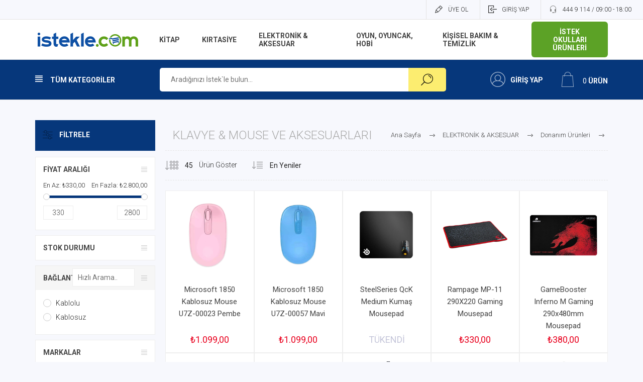

--- FILE ---
content_type: text/html; charset=utf-8
request_url: https://www.istekle.com/klavye-mouse-ve-aksesuarlari
body_size: 142275
content:



<!DOCTYPE html>
<html lang="tr" dir="ltr" class="html-category-page">
<head>
    <title>Klavye &amp; Mouse ve Aksesuarlar&#x131; | istekle.com | Al&#x131;&#x15F;veri&#x15F;inizi &#x130;stekle yap&#x131;n !</title>
    <meta http-equiv="Content-type" content="text/html;charset=UTF-8" />
    <meta name="description" content="Yerli ve yabanc&#x131; klasikler, yabanc&#x131; dil e&#x11F;itim kitaplar&#x131;, pek &#xE7;ok farkl&#x131; alanda akademik kitaplar, k&#x131;rtasiye &#xFC;r&#xFC;nleri, e&#x11F;itim ara&#xE7; gere&#xE7;leri, mobil elektronik &#xFC;r&#xFC;nleri, en sevilen kutu oyun ve oyuncaklar, s&#x131;cak-so&#x11F;uk i&#xE7;ecekler i&#xE7;in termos ve matara &#xE7;e&#x15F;itleri  ve uygun fiyat politikas&#x131; ile &#x130;stekle.com size yeter." />
    <meta name="keywords" content="istek okullar&#x131; k&#x131;yafetleri, nobel &#xF6;d&#xFC;ll&#xFC; kitaplar, k&#x131;rtasiye malzemeleri, kutu oyun ve oyuncak, yeti&#x15F;kin ve aile kutu oyunlar&#x131;, lego blok oyuncaklar, profesyonel resim malzemeleri, telefon ara&#xE7; aksesuarlar&#x131;,  gillette t&#x131;ra&#x15F; b&#x131;&#xE7;aklar&#x131; ve yedekleri, cep telefonu &#x15F;arj cihaz&#x131; &#xE7;e&#x15F;itleri, powerbank modelleri, sa&#x11F;l&#x131;kl&#x131; parmak boyalar&#x131;, pastel boya &#xE7;e&#x15F;itleri, sulu boya &#xE7;e&#x15F;itleri, playdoh oyun hamuru, &#xE7;izgili okul defteri, kareli okul defteri, 50 par&#xE7;a puzzle, 100 par&#xE7;a puzzle, 150 par&#xE7;a puzzle, 200 par&#xE7;a puzzle, 1000 par&#xE7;a puzzle, prima bebek bezi, prima &#x131;slak mendil, uni baby &#x15F;ampuan, kids bank kumbara, elektronik kumbara, unibaby &#x131;slak mendil, roman, hikaye kitaplar&#x131;, deneme kitaplar&#x131;, ders kitaplar&#x131;, samsung k&#x131;r&#x131;lmaz cam, ekran koruyucu, buff telefon k&#x131;l&#x131;flar&#x131;, buff ekran koruyuvular, ttec ara&#xE7; kitleri, jansport s&#x131;rt &#xE7;antas&#x131;, jansport kalemlik, eastpak s&#x131;rt &#xE7;antas&#x131; modelleri, eastpak kalemlik modelleri, faber castell kalem &#xE7;e&#x15F;itleri, lamy hediyelik kalem modelleri, lamy dolma kalem modelleri, lamy t&#xFC;kenmez kalem modelleri, ttec bluetooth kulakl&#x131;k modelleri, revell maket &#xE7;e&#x15F;itleri, revell gemi maketi, revell u&#xE7;ak maketi," />
    <meta name="generator" content="Anda Teknoloji" />
    <meta name="viewport" content="width=device-width, initial-scale=1.0, minimum-scale=1.0, maximum-scale=2.0" />
    <link rel="preload" as="font" href="/Themes/Pacific/Content/fonts/pacific.woff" crossorigin />
    <link href="https://fonts.googleapis.com/css2?family=Roboto:wght@300;400;700&display=swap" rel="stylesheet">
    
    

    
    
    
    
    

    


    

    <link rel="stylesheet" type="text/css" href="/css/msov77jep_2d9wbhefnnjw.styles.css?v=gxL44dIIH_XSjg3VHEwyiIU2Abw" />
    <!-- Global site tag (gtag.js) - Google Analytics -->
                <script async src='https://www.googletagmanager.com/gtag/js?id=UA-51632429-1'></script>
                <script>
                  window.dataLayer = window.dataLayer || [];
                  function gtag(){dataLayer.push(arguments);}
                  gtag('js', new Date());

                  gtag('config', 'UA-51632429-1');
                  
                </script>

    <link rel="canonical" href="https://www.istekle.com/klavye-mouse-ve-aksesuarlari" />

    
    
    
    
    
    
</head>
<body class="category-page-body">
    <input name="__RequestVerificationToken" type="hidden" value="CfDJ8ACjbLFclqBHqrJV9GXxxFge6R_reUCr0W71QX4B0ZeD6X8YVNJovfIHN-XSkWy9CfnSt2q_Ey4B-qW_rMPQLYNkYHYbn5wW8-zadU8wTnyljsKEmHsPsVuoSLOEmWmlObaq5knNvOft5RZs_xnMcfU" />
    


<div class="ajax-loading-block-window" style="display: none">
</div>
<div id="dialog-notifications-success" title="Duyuru" style="display:none;">
</div>
<div id="dialog-notifications-error" title="Hata" style="display:none;">
</div>
<div id="dialog-notifications-warning" title="Uyarı" style="display:none;">
</div>
<div id="bar-notification" class="bar-notification-container" data-close="Kapat">
</div>


<div class="master-wrapper-page">
<div class="header">
    
    <div class="responsive-strip">
        <div class="responsive-logo-wrapper">
            



<a href="/" class="logo">


<img alt="istekle.com" src="https://www.istekle.com/images/thumbs/002/0025581_site_logo.png" /></a>
            <div class="mobile-account">
                    <a href="/login?returnUrl=%2Fklavye-mouse-ve-aksesuarlari" class="ico-login" title="GİRİŞ YAP"></a>
            </div>
        </div>
    </div>
    <div class="header-upper">
        <div class="header-selectors-wrapper">
            
            
            
            
        </div>
        <div class="header-links-wrapper">
            <div class="header-links">
                


        <div class="hedar-links-item register"> 
            <a href="/register?returnUrl=%2Fklavye-mouse-ve-aksesuarlari" class="ico-register">ÜYE OL</a>
        </div>
    <div class="hedar-links-item login"> 
        <a href="/login?returnUrl=%2Fklavye-mouse-ve-aksesuarlari" class="ico-login">GİRİŞ YAP</a>
    </div>

<div class="hedar-links-item customer-service-phone">
    <a href="tel:444 9 114 / 09:00 - 18:00">
        <span>444 9 114 / 09:00 - 18:00</span>
    </a>
</div>


            </div>
        </div>
        
        <div class="school-header-links">
            <a href="/okul-urunleri-sayfasi" class="btn-school-products mx-auto my-2">
                İSTEK OKULLARI ÜRÜNLERİ
            </a>
        </div>
    </div>
    <div class="header-middle"> 
        <div class="header-logo">
            



<a href="/" class="logo">


<img alt="istekle.com" src="https://www.istekle.com/images/thumbs/002/0025581_site_logo.png" /></a>
        </div>
        <div class="header-menu">
            <div class="menu-button">
                <div class="menu-open" title="Menu">
                    <span class="menu-icon-line"></span>
                    <span class="menu-icon-line"></span>
                    <span class="menu-icon-line"></span>
                </div>
                <div class="menu-close" title="Close"></div>
            </div>
            <div class="menu-header">
                


        <div class="hedar-links-item register"> 
            <a href="/register?returnUrl=%2Fklavye-mouse-ve-aksesuarlari" class="ico-register">ÜYE OL</a>
        </div>
    <div class="hedar-links-item login"> 
        <a href="/login?returnUrl=%2Fklavye-mouse-ve-aksesuarlari" class="ico-login">GİRİŞ YAP</a>
    </div>

<div class="hedar-links-item customer-service-phone">
    <a href="tel:444 9 114 / 09:00 - 18:00">
        <span>444 9 114 / 09:00 - 18:00</span>
    </a>
</div>


                
                
                
            </div>
            <div class="menu-body">











    <ul class="mega-menu"
        data-isRtlEnabled="false"
        data-enableClickForDropDown="false">



<li class="has-sublist with-dropdown-in-grid">
        <a class="with-subcategories" href="/kitap"><span>K&#x130;TAP</span></a>

        <div class="dropdown categories fullWidth boxes-4">
            <div class="row-wrapper">
                <div class="row"><div class="box">
                <div class="title">
                        <a href="/edebiyat" title="Edebiyat"><span>Edebiyat</span></a>
                    </div>
                <div class="wrapper">
                        <ul class="subcategories">
                                <li class="subcategory-item">
                                    <a href="/roman" title="Roman"><span>Roman</span></a>
                                </li>
                                <li class="subcategory-item">
                                    <a href="/oyku-anlati-ani-deneme" title="&#xD6;yk&#xFC; - Anlat&#x131; - An&#x131; - Deneme"><span>&#xD6;yk&#xFC; - Anlat&#x131; - An&#x131; - Deneme</span></a>
                                </li>
                                <li class="subcategory-item">
                                    <a href="/siir-tiyatro" title="&#x15E;iir - Tiyatro"><span>&#x15E;iir - Tiyatro</span></a>
                                </li>
                        </ul>
                </div>
                </div><div class="box">
                <div class="title">
                        <a href="/felsefe-psikoloji-sosyoloji" title="Felsefe - Psikoloji - Sosyoloji"><span>Felsefe - Psikoloji - Sosyoloji</span></a>
                    </div>
                <div class="wrapper">
                </div>
                </div><div class="box">
                <div class="title">
                        <a href="/kisisel-gelisim-saglik-basvuru" title="Ki&#x15F;isel Geli&#x15F;im - Ba&#x15F;vuru"><span>Ki&#x15F;isel Geli&#x15F;im - Ba&#x15F;vuru</span></a>
                    </div>
                <div class="wrapper">
                </div>
                </div><div class="box">
                <div class="title">
                        <a href="/okul-egitim-kitaplari" title="Okul - E&#x11F;itim Kitaplar&#x131;"><span>Okul - E&#x11F;itim Kitaplar&#x131;</span></a>
                    </div>
                <div class="wrapper">
                        <ul class="subcategories">
                                <li class="subcategory-item">
                                    <a href="/yabanci-dil-kitaplari" title="Yabanc&#x131; Dil Kitaplar&#x131;"><span>Yabanc&#x131; Dil Kitaplar&#x131;</span></a>
                                </li>
                        </ul>
                </div>
                </div></div><div class="row"><div class="box">
                <div class="title">
                        <a href="/genclik-cocuk-kitaplari" title="Gen&#xE7;lik - &#xC7;ocuk Kitaplar&#x131;"><span>Gen&#xE7;lik - &#xC7;ocuk Kitaplar&#x131;</span></a>
                    </div>
                <div class="wrapper">
                        <ul class="subcategories">
                                <li class="subcategory-item">
                                    <a href="/6-ay-5-yas-kitaplari" title="6 Ay - 5 Ya&#x15F; Kitaplar&#x131;"><span>6 Ay - 5 Ya&#x15F; Kitaplar&#x131;</span></a>
                                </li>
                                <li class="subcategory-item">
                                    <a href="/6-yas-12-yas-kitaplari" title="6 Ya&#x15F; - 12 Ya&#x15F; Kitaplar&#x131;"><span>6 Ya&#x15F; - 12 Ya&#x15F; Kitaplar&#x131;</span></a>
                                </li>
                                <li class="subcategory-item">
                                    <a href="/12-yas-uzeri-kitaplar" title="12 Ya&#x15F; &#xDC;zeri Kitaplar"><span>12 Ya&#x15F; &#xDC;zeri Kitaplar</span></a>
                                </li>
                        </ul>
                </div>
                </div><div class="box">
                <div class="title">
                        <a href="/tarih-arastirma" title="Tarih - Ara&#x15F;t&#x131;rma"><span>Tarih - Ara&#x15F;t&#x131;rma</span></a>
                    </div>
                <div class="wrapper">
                        <ul class="subcategories">
                                <li class="subcategory-item">
                                    <a href="/ataturk-kitapligi" title="Atat&#xFC;rk Kitapl&#x131;&#x11F;&#x131;"><span>Atat&#xFC;rk Kitapl&#x131;&#x11F;&#x131;</span></a>
                                </li>
                                <li class="subcategory-item">
                                    <a href="/tarih" title="Tarih"><span>Tarih</span></a>
                                </li>
                        </ul>
                </div>
                </div><div class="box">
                <div class="title">
                        <a href="/saglik" title="Sa&#x11F;l&#x131;k"><span>Sa&#x11F;l&#x131;k</span></a>
                    </div>
                <div class="wrapper">
                </div>
                </div><div class="box">
                <div class="title">
                        <a href="/e-kitap" title="E-Kitap"><span>E-Kitap</span></a>
                    </div>
                <div class="wrapper">
                </div>
                </div></div>
            </div>

        </div>
</li>


<li class="has-sublist with-dropdown-in-grid">
        <a class="with-subcategories" href="/kirtasiye"><span>KIRTAS&#x130;YE</span></a>

        <div class="dropdown categories fullWidth boxes-4">
            <div class="row-wrapper">
                <div class="row"><div class="box">
                <div class="title">
                        <a href="/boya-ve-resim-malzemeleri" title="Boya Ve Resim Malzemeleri"><span>Boya Ve Resim Malzemeleri</span></a>
                    </div>
                <div class="wrapper">
                        <ul class="subcategories">
                                <li class="subcategory-item">
                                    <a href="/akrilik-boyalar" title="Akrilik Boyalar"><span>Akrilik Boyalar</span></a>
                                </li>
                                <li class="subcategory-item">
                                    <a href="/boya-kalemleri" title="Boya Kalemleri"><span>Boya Kalemleri</span></a>
                                </li>
                                <li class="subcategory-item">
                                    <a href="/parmak-ve-yuz-boyalari" title="Parmak Boyalar&#x131;"><span>Parmak Boyalar&#x131;</span></a>
                                </li>
                                <li class="subcategory-item">
                                    <a href="/sulu-boyalar" title="Sulu Boyalar"><span>Sulu Boyalar</span></a>
                                </li>
                                <li class="subcategory-item">
                                    <a href="/boya-malzemeleri" title="Boya Malzemeleri"><span>Boya Malzemeleri</span></a>
                                </li>
                        </ul>
                </div>
                </div><div class="box">
                <div class="title">
                        <a href="/defterler-ve-kagit-urunleri" title="Defterler - Ka&#x11F;&#x131;t &#xDC;r&#xFC;nleri"><span>Defterler - Ka&#x11F;&#x131;t &#xDC;r&#xFC;nleri</span></a>
                    </div>
                <div class="wrapper">
                        <ul class="subcategories">
                                <li class="subcategory-item">
                                    <a href="/not-defterleri-ve-bloknotlar" title="Not Defterleri Ve Bloknotlar"><span>Not Defterleri Ve Bloknotlar</span></a>
                                </li>
                                <li class="subcategory-item">
                                    <a href="/okul-defterleri" title="Okul Defterleri"><span>Okul Defterleri</span></a>
                                </li>
                                <li class="subcategory-item">
                                    <a href="/resim-ve-cizim-defterleri" title="Resim Ve &#xC7;izim Defterleri"><span>Resim Ve &#xC7;izim Defterleri</span></a>
                                </li>
                                <li class="subcategory-item">
                                    <a href="/kirtasiye-kagit-urunleri" title="Ka&#x11F;&#x131;t &#xDC;r&#xFC;nleri"><span>Ka&#x11F;&#x131;t &#xDC;r&#xFC;nleri</span></a>
                                </li>
                        </ul>
                </div>
                </div><div class="box">
                <div class="title">
                        <a href="/kalemler" title="Kalemler"><span>Kalemler</span></a>
                    </div>
                <div class="wrapper">
                        <ul class="subcategories">
                                <li class="subcategory-item">
                                    <a href="/versatil-kalemler" title="Versatil Kalemler"><span>Versatil Kalemler</span></a>
                                </li>
                                <li class="subcategory-item">
                                    <a href="/kursun-kalemler" title="Kur&#x15F;un Kalemler"><span>Kur&#x15F;un Kalemler</span></a>
                                </li>
                                <li class="subcategory-item">
                                    <a href="/tukenmez-ve-roller-kalemler" title="T&#xFC;kenmez Ve Roller Kalemler"><span>T&#xFC;kenmez Ve Roller Kalemler</span></a>
                                </li>
                                <li class="subcategory-item">
                                    <a href="/prestij-ve-dolma-kalemler" title="Prestij Ve Dolma Kalemler"><span>Prestij Ve Dolma Kalemler</span></a>
                                </li>
                                <li class="subcategory-item">
                                    <a href="/kalem-uclari-ve-refilleri" title="Kalem U&#xE7;lar&#x131; Ve Refilleri"><span>Kalem U&#xE7;lar&#x131; Ve Refilleri</span></a>
                                </li>
                                <li class="subcategory-item">
                                    <a href="/teknik-cizim-kalemleri" title="Teknik &#xC7;izim Kalemleri"><span>Teknik &#xC7;izim Kalemleri</span></a>
                                </li>
                                <li class="subcategory-item">
                                    <a href="/fosforlu-ve-jel-kalemler" title="Fosforlu Ve Jel Kalemler"><span>Fosforlu Ve Jel Kalemler</span></a>
                                </li>
                        </ul>
                </div>
                </div><div class="box">
                <div class="title">
                        <a href="/masaustu-gerecleri" title="Masa&#xFC;st&#xFC; Gere&#xE7;leri"><span>Masa&#xFC;st&#xFC; Gere&#xE7;leri</span></a>
                    </div>
                <div class="wrapper">
                        <ul class="subcategories">
                                <li class="subcategory-item">
                                    <a href="/yazim-ve-cizim-gerecleri" title="Yaz&#x131;m Ve &#xC7;izim Gere&#xE7;leri"><span>Yaz&#x131;m Ve &#xC7;izim Gere&#xE7;leri</span></a>
                                </li>
                                <li class="subcategory-item">
                                    <a href="/makas-ve-maket-bicaklari" title="Makas Ve Maket B&#x131;&#xE7;aklar&#x131;"><span>Makas Ve Maket B&#x131;&#xE7;aklar&#x131;</span></a>
                                </li>
                                <li class="subcategory-item">
                                    <a href="/yapistiricilar-ve-kapaticilar" title="Yap&#x131;&#x15F;t&#x131;r&#x131;c&#x131;lar Ve Kapat&#x131;c&#x131;lar"><span>Yap&#x131;&#x15F;t&#x131;r&#x131;c&#x131;lar Ve Kapat&#x131;c&#x131;lar</span></a>
                                </li>
                                <li class="subcategory-item">
                                    <a href="/cetveller" title="Cetveller"><span>Cetveller</span></a>
                                </li>
                                <li class="subcategory-item">
                                    <a href="/murekkepler" title="M&#xFC;rekkepler"><span>M&#xFC;rekkepler</span></a>
                                </li>
                                <li class="subcategory-item">
                                    <a href="/dosyalama-ve-arsivleme" title="Dosyalama Ve Ar&#x15F;ivleme"><span>Dosyalama Ve Ar&#x15F;ivleme</span></a>
                                </li>
                                <li class="subcategory-item">
                                    <a href="/silgi-ve-kalemtraslar" title="Silgi Ve Kalemtra&#x15F;lar"><span>Silgi Ve Kalemtra&#x15F;lar</span></a>
                                </li>
                        </ul>
                </div>
                </div></div><div class="row"><div class="box">
                <div class="title">
                        <a href="/cantalar" title="&#xC7;antalar"><span>&#xC7;antalar</span></a>
                    </div>
                <div class="wrapper">
                        <ul class="subcategories">
                                <li class="subcategory-item">
                                    <a href="/kalemlikler" title="Kalemlikler"><span>Kalemlikler</span></a>
                                </li>
                                <li class="subcategory-item">
                                    <a href="/beslenme-cantalari" title="Beslenme &#xC7;antalar&#x131;"><span>Beslenme &#xC7;antalar&#x131;</span></a>
                                </li>
                                <li class="subcategory-item">
                                    <a href="/okul-cantalari" title="Okul &#xC7;antalar&#x131;"><span>Okul &#xC7;antalar&#x131;</span></a>
                                </li>
                                <li class="subcategory-item">
                                    <a href="/laptop-ve-tablet-kiliflari" title="Laptop &amp; Tablet K&#x131;l&#x131;flar&#x131;"><span>Laptop &amp; Tablet K&#x131;l&#x131;flar&#x131;</span></a>
                                </li>
                        </ul>
                </div>
                </div><div class="empty-box"></div><div class="empty-box"></div><div class="empty-box"></div></div>
            </div>

        </div>
</li>


<li class="has-sublist with-dropdown-in-grid">
        <a class="with-subcategories" href="/elektronik"><span>ELEKTRON&#x130;K &amp; AKSESUAR</span></a>

        <div class="dropdown categories fullWidth boxes-4">
            <div class="row-wrapper">
                <div class="row"><div class="box">
                <div class="title">
                        <a href="/bilgisayar-tablet" title="Bilgisayar/Tablet"><span>Bilgisayar/Tablet</span></a>
                    </div>
                <div class="wrapper">
                        <ul class="subcategories">
                                <li class="subcategory-item">
                                    <a href="/dizustu-bilgisayar" title="Diz&#xFC;st&#xFC; Bilgisayar"><span>Diz&#xFC;st&#xFC; Bilgisayar</span></a>
                                </li>
                                <li class="subcategory-item">
                                    <a href="/tablet" title="Tablet"><span>Tablet</span></a>
                                </li>
                                <li class="subcategory-item">
                                    <a href="/tablet-kalemi-ve-aksesuarlari" title="Tablet Kalemi ve Aksesuarlar&#x131;"><span>Tablet Kalemi ve Aksesuarlar&#x131;</span></a>
                                </li>
                        </ul>
                </div>
                </div><div class="box">
                <div class="title">
                        <a href="/donanim-urunleri" title="Donan&#x131;m &#xDC;r&#xFC;nleri"><span>Donan&#x131;m &#xDC;r&#xFC;nleri</span></a>
                    </div>
                <div class="wrapper">
                        <ul class="subcategories">
                                <li class="subcategory-item">
                                    <a href="/kulaklik-ve-hoparlorler" title="Kulakl&#x131;k ve Hoparl&#xF6;rler"><span>Kulakl&#x131;k ve Hoparl&#xF6;rler</span></a>
                                </li>
                                <li class="subcategory-item">
                                    <a href="/takip-cihazi" title="Takip Cihaz&#x131;"><span>Takip Cihaz&#x131;</span></a>
                                </li>
                                <li class="subcategory-item">
                                    <a href="/diger-kablolar" title="Di&#x11F;er Kablolar"><span>Di&#x11F;er Kablolar</span></a>
                                </li>
                                <li class="subcategory-item">
                                    <a href="/klavye-mouse-ve-aksesuarlari" title="Klavye &amp; Mouse ve Aksesuarlar&#x131;"><span>Klavye &amp; Mouse ve Aksesuarlar&#x131;</span></a>
                                </li>
                                <li class="subcategory-item">
                                    <a href="/bellekler" title="USB Bellek ve Harici Diskler"><span>USB Bellek ve Harici Diskler</span></a>
                                </li>
                        </ul>
                </div>
                </div><div class="box">
                <div class="title">
                        <a href="/telefon-ve-tablet-aksesuarlari" title="Telefon ve Tablet Aksesuarlar&#x131;"><span>Telefon ve Tablet Aksesuarlar&#x131;</span></a>
                    </div>
                <div class="wrapper">
                        <ul class="subcategories">
                                <li class="subcategory-item">
                                    <a href="/seyahat-sarj-aletleri" title="&#x15E;arj Cihazlar&#x131;"><span>&#x15E;arj Cihazlar&#x131;</span></a>
                                </li>
                                <li class="subcategory-item">
                                    <a href="/arac-aksesuarlari" title="Ara&#xE7; Aksesuarlar&#x131;"><span>Ara&#xE7; Aksesuarlar&#x131;</span></a>
                                </li>
                                <li class="subcategory-item">
                                    <a href="/sarj-ve-data-kablolari" title="&#x15E;arj Kablolar&#x131;"><span>&#x15E;arj Kablolar&#x131;</span></a>
                                </li>
                                <li class="subcategory-item">
                                    <a href="/tasinabilir-sarj-cihazlari" title="Ta&#x15F;&#x131;nabilir &#x15E;arj Cihazlar&#x131;"><span>Ta&#x15F;&#x131;nabilir &#x15E;arj Cihazlar&#x131;</span></a>
                                </li>
                        </ul>
                </div>
                </div><div class="box">
                <div class="title">
                        <a href="/hesap-makineleri" title="Hesap Makineleri"><span>Hesap Makineleri</span></a>
                    </div>
                <div class="wrapper">
                </div>
                </div></div>
            </div>

        </div>
</li>


<li class="has-sublist with-dropdown-in-grid">
        <a class="with-subcategories" href="/oyuncak"><span>OYUN, OYUNCAK, HOB&#x130;</span></a>

        <div class="dropdown categories fullWidth boxes-4">
            <div class="row-wrapper">
                <div class="row"><div class="box">
                <div class="title">
                        <a href="/spor-outdoor" title="Spor &amp; Outdoor"><span>Spor &amp; Outdoor</span></a>
                    </div>
                <div class="wrapper">
                        <ul class="subcategories">
                                <li class="subcategory-item">
                                    <a href="/sogutucu-buzluk" title="So&#x11F;utucu/Buzluk"><span>So&#x11F;utucu/Buzluk</span></a>
                                </li>
                                <li class="subcategory-item">
                                    <a href="/kamp-cantasi" title="Kamp &#xC7;antas&#x131;"><span>Kamp &#xC7;antas&#x131;</span></a>
                                </li>
                                <li class="subcategory-item">
                                    <a href="/kamp-aydinlatma" title="Kamp Ayd&#x131;nlatma"><span>Kamp Ayd&#x131;nlatma</span></a>
                                </li>
                                <li class="subcategory-item">
                                    <a href="/matara-ve-termoslar" title="Mataralar ve Termoslar"><span>Mataralar ve Termoslar</span></a>
                                </li>
                                <li class="subcategory-item">
                                    <a href="/scooter" title="Scooter"><span>Scooter</span></a>
                                </li>
                                <li class="subcategory-item">
                                    <a href="/havuz-urunleri" title="Havuz &#xDC;r&#xFC;nleri"><span>Havuz &#xDC;r&#xFC;nleri</span></a>
                                </li>
                                <li class="subcategory-item">
                                    <a href="/kamp-arac-gerecleri" title="Kamp Ara&#xE7; Gere&#xE7;leri"><span>Kamp Ara&#xE7; Gere&#xE7;leri</span></a>
                                </li>
                                <li class="subcategory-item">
                                    <a href="/spor-urunleri" title="Spor &#xDC;r&#xFC;nleri"><span>Spor &#xDC;r&#xFC;nleri</span></a>
                                </li>
                        </ul>
                </div>
                </div><div class="box">
                <div class="title">
                        <a href="/egitici-oyuncaklar-2" title="E&#x11F;itici Oyuncaklar"><span>E&#x11F;itici Oyuncaklar</span></a>
                    </div>
                <div class="wrapper">
                        <ul class="subcategories">
                                <li class="subcategory-item">
                                    <a href="/oyun-hamurlari" title="Oyun Hamurlar&#x131;"><span>Oyun Hamurlar&#x131;</span></a>
                                </li>
                                <li class="subcategory-item">
                                    <a href="/metal-model-arabalar" title="Metal - Model Arabalar"><span>Metal - Model Arabalar</span></a>
                                </li>
                                <li class="subcategory-item">
                                    <a href="/bebek-oyuncaklari" title="Bebek Oyuncaklar&#x131;"><span>Bebek Oyuncaklar&#x131;</span></a>
                                </li>
                                <li class="subcategory-item">
                                    <a href="/model-bebekler-ve-pelus" title="Model Bebekler ve Pelu&#x15F;lar"><span>Model Bebekler ve Pelu&#x15F;lar</span></a>
                                </li>
                                <li class="subcategory-item">
                                    <a href="/maket-modeller" title="Maket ve Modeller"><span>Maket ve Modeller</span></a>
                                </li>
                        </ul>
                </div>
                </div><div class="box">
                <div class="title">
                        <a href="/lego-blok-oyuncaklar" title="Lego ve Blok Oyuncaklar"><span>Lego ve Blok Oyuncaklar</span></a>
                    </div>
                <div class="wrapper">
                        <ul class="subcategories">
                                <li class="subcategory-item">
                                    <a href="/legolar" title="Legolar"><span>Legolar</span></a>
                                </li>
                        </ul>
                </div>
                </div><div class="box">
                <div class="title">
                        <a href="/kutu-ve-zeka-oyunlari" title="Kutu Ve Zeka Oyunlar&#x131;"><span>Kutu Ve Zeka Oyunlar&#x131;</span></a>
                    </div>
                <div class="wrapper">
                        <ul class="subcategories">
                                <li class="subcategory-item">
                                    <a href="/puzzle" title="Puzzle"><span>Puzzle</span></a>
                                </li>
                                <li class="subcategory-item">
                                    <a href="/cocuk-oyunlari" title="&#xC7;ocuk Oyunlar&#x131;"><span>&#xC7;ocuk Oyunlar&#x131;</span></a>
                                </li>
                                <li class="subcategory-item">
                                    <a href="/yetiskin-ve-aile-oyunlari" title="Yeti&#x15F;kin Ve Aile Oyunlar&#x131;"><span>Yeti&#x15F;kin Ve Aile Oyunlar&#x131;</span></a>
                                </li>
                        </ul>
                </div>
                </div></div>
            </div>

        </div>
</li>


<li class="has-sublist with-dropdown-in-grid">
        <a class="with-subcategories" href="/temizlik-ve-kisisel-bakim"><span>K&#x130;&#x15E;&#x130;SEL BAKIM &amp; TEM&#x130;ZL&#x130;K</span></a>

        <div class="dropdown categories fullWidth boxes-4">
            <div class="row-wrapper">
                <div class="row"><div class="box">
                <div class="title">
                        <a href="/erkek-tiras-urunleri" title="T&#x131;ra&#x15F; &#xDC;r&#xFC;nleri"><span>T&#x131;ra&#x15F; &#xDC;r&#xFC;nleri</span></a>
                    </div>
                <div class="wrapper">
                        <ul class="subcategories">
                                <li class="subcategory-item">
                                    <a href="/tiras-jelleri" title="T&#x131;ra&#x15F; K&#xF6;p&#xFC;kleri ve Nemlendiriciler"><span>T&#x131;ra&#x15F; K&#xF6;p&#xFC;kleri ve Nemlendiriciler</span></a>
                                </li>
                                <li class="subcategory-item">
                                    <a href="/erkek-tras-urunleri" title="T&#x131;ra&#x15F; B&#x131;&#xE7;aklar&#x131; Ve Yedekleri"><span>T&#x131;ra&#x15F; B&#x131;&#xE7;aklar&#x131; Ve Yedekleri</span></a>
                                </li>
                        </ul>
                </div>
                </div><div class="box">
                <div class="title">
                        <a href="/kagit-temizlik-urunleri" title="Ka&#x11F;&#x131;t Temizlik &#xDC;r&#xFC;nleri"><span>Ka&#x11F;&#x131;t Temizlik &#xDC;r&#xFC;nleri</span></a>
                    </div>
                <div class="wrapper">
                        <ul class="subcategories">
                                <li class="subcategory-item">
                                    <a href="/kagit-havlu" title="Ka&#x11F;&#x131;t Havlu"><span>Ka&#x11F;&#x131;t Havlu</span></a>
                                </li>
                                <li class="subcategory-item">
                                    <a href="/tuvalet-kagidi" title="Tuvalet Ka&#x11F;&#x131;d&#x131;"><span>Tuvalet Ka&#x11F;&#x131;d&#x131;</span></a>
                                </li>
                                <li class="subcategory-item">
                                    <a href="/pecete" title="Pe&#xE7;ete"><span>Pe&#xE7;ete</span></a>
                                </li>
                        </ul>
                </div>
                </div><div class="box">
                <div class="title">
                        <a href="/dermokozmetik" title="Dermokozmetik"><span>Dermokozmetik</span></a>
                    </div>
                <div class="wrapper">
                        <ul class="subcategories">
                                <li class="subcategory-item">
                                    <a href="/sac-ve-cilt-bakimi" title="Sa&#xE7; ve Cilt Bak&#x131;m&#x131;"><span>Sa&#xE7; ve Cilt Bak&#x131;m&#x131;</span></a>
                                </li>
                        </ul>
                </div>
                </div><div class="box">
                <div class="title">
                        <a href="/gida-takviyeleri" title="G&#x131;da Takviyeleri"><span>G&#x131;da Takviyeleri</span></a>
                    </div>
                <div class="wrapper">
                </div>
                </div></div><div class="row"><div class="box">
                <div class="title">
                        <a href="/koruyucu-maske" title="Koruyucu Maske"><span>Koruyucu Maske</span></a>
                    </div>
                <div class="wrapper">
                </div>
                </div><div class="empty-box"></div><div class="empty-box"></div><div class="empty-box"></div></div>
            </div>

        </div>
</li>

<li class="  ">

    <a href="/okul-urunleri-sayfasi" class="" title="&#x130;STEK OKULLARI &#xDC;R&#xDC;NLER&#x130;" ><span> &#x130;STEK OKULLARI &#xDC;R&#xDC;NLER&#x130;</span></a>

</li>
        
    </ul>
    <div class="menu-title"><span>Menu</span></div>
    <ul class="mega-menu-responsive">


<li class="has-sublist">

        <a class="with-subcategories" href="/kitap"><span>K&#x130;TAP</span></a>

        <div class="plus-button"></div>
        <div class="sublist-wrap">
            <ul class="sublist">
                <li class="back-button">
                    <span>GERİ</span>
                </li>
                
        <li class="has-sublist">
            <a href="/edebiyat" title="Edebiyat" class="with-subcategories"><span>Edebiyat</span></a>
            <div class="plus-button"></div>
            <div class="sublist-wrap">
                <ul class="sublist">
                    <li class="back-button">
                        <span>GERİ</span>
                    </li>
                    
        <li>
            <a class="lastLevelCategory" href="/roman" title="Roman"><span>Roman</span></a>
        </li>
        <li>
            <a class="lastLevelCategory" href="/oyku-anlati-ani-deneme" title="&#xD6;yk&#xFC; - Anlat&#x131; - An&#x131; - Deneme"><span>&#xD6;yk&#xFC; - Anlat&#x131; - An&#x131; - Deneme</span></a>
        </li>
        <li>
            <a class="lastLevelCategory" href="/siir-tiyatro" title="&#x15E;iir - Tiyatro"><span>&#x15E;iir - Tiyatro</span></a>
        </li>


                </ul>
            </div>
        </li>
        <li>
            <a class="lastLevelCategory" href="/felsefe-psikoloji-sosyoloji" title="Felsefe - Psikoloji - Sosyoloji"><span>Felsefe - Psikoloji - Sosyoloji</span></a>
        </li>
        <li>
            <a class="lastLevelCategory" href="/kisisel-gelisim-saglik-basvuru" title="Ki&#x15F;isel Geli&#x15F;im - Ba&#x15F;vuru"><span>Ki&#x15F;isel Geli&#x15F;im - Ba&#x15F;vuru</span></a>
        </li>
        <li class="has-sublist">
            <a href="/okul-egitim-kitaplari" title="Okul - E&#x11F;itim Kitaplar&#x131;" class="with-subcategories"><span>Okul - E&#x11F;itim Kitaplar&#x131;</span></a>
            <div class="plus-button"></div>
            <div class="sublist-wrap">
                <ul class="sublist">
                    <li class="back-button">
                        <span>GERİ</span>
                    </li>
                    
        <li>
            <a class="lastLevelCategory" href="/yabanci-dil-kitaplari" title="Yabanc&#x131; Dil Kitaplar&#x131;"><span>Yabanc&#x131; Dil Kitaplar&#x131;</span></a>
        </li>


                </ul>
            </div>
        </li>
        <li class="has-sublist">
            <a href="/genclik-cocuk-kitaplari" title="Gen&#xE7;lik - &#xC7;ocuk Kitaplar&#x131;" class="with-subcategories"><span>Gen&#xE7;lik - &#xC7;ocuk Kitaplar&#x131;</span></a>
            <div class="plus-button"></div>
            <div class="sublist-wrap">
                <ul class="sublist">
                    <li class="back-button">
                        <span>GERİ</span>
                    </li>
                    
        <li>
            <a class="lastLevelCategory" href="/6-ay-5-yas-kitaplari" title="6 Ay - 5 Ya&#x15F; Kitaplar&#x131;"><span>6 Ay - 5 Ya&#x15F; Kitaplar&#x131;</span></a>
        </li>
        <li>
            <a class="lastLevelCategory" href="/6-yas-12-yas-kitaplari" title="6 Ya&#x15F; - 12 Ya&#x15F; Kitaplar&#x131;"><span>6 Ya&#x15F; - 12 Ya&#x15F; Kitaplar&#x131;</span></a>
        </li>
        <li>
            <a class="lastLevelCategory" href="/12-yas-uzeri-kitaplar" title="12 Ya&#x15F; &#xDC;zeri Kitaplar"><span>12 Ya&#x15F; &#xDC;zeri Kitaplar</span></a>
        </li>


                </ul>
            </div>
        </li>
        <li class="has-sublist">
            <a href="/tarih-arastirma" title="Tarih - Ara&#x15F;t&#x131;rma" class="with-subcategories"><span>Tarih - Ara&#x15F;t&#x131;rma</span></a>
            <div class="plus-button"></div>
            <div class="sublist-wrap">
                <ul class="sublist">
                    <li class="back-button">
                        <span>GERİ</span>
                    </li>
                    
        <li>
            <a class="lastLevelCategory" href="/ataturk-kitapligi" title="Atat&#xFC;rk Kitapl&#x131;&#x11F;&#x131;"><span>Atat&#xFC;rk Kitapl&#x131;&#x11F;&#x131;</span></a>
        </li>
        <li>
            <a class="lastLevelCategory" href="/tarih" title="Tarih"><span>Tarih</span></a>
        </li>


                </ul>
            </div>
        </li>
        <li>
            <a class="lastLevelCategory" href="/saglik" title="Sa&#x11F;l&#x131;k"><span>Sa&#x11F;l&#x131;k</span></a>
        </li>
        <li>
            <a class="lastLevelCategory" href="/e-kitap" title="E-Kitap"><span>E-Kitap</span></a>
        </li>

            </ul>
        </div>

</li>

<li class="has-sublist">

        <a class="with-subcategories" href="/kirtasiye"><span>KIRTAS&#x130;YE</span></a>

        <div class="plus-button"></div>
        <div class="sublist-wrap">
            <ul class="sublist">
                <li class="back-button">
                    <span>GERİ</span>
                </li>
                
        <li class="has-sublist">
            <a href="/boya-ve-resim-malzemeleri" title="Boya Ve Resim Malzemeleri" class="with-subcategories"><span>Boya Ve Resim Malzemeleri</span></a>
            <div class="plus-button"></div>
            <div class="sublist-wrap">
                <ul class="sublist">
                    <li class="back-button">
                        <span>GERİ</span>
                    </li>
                    
        <li>
            <a class="lastLevelCategory" href="/akrilik-boyalar" title="Akrilik Boyalar"><span>Akrilik Boyalar</span></a>
        </li>
        <li>
            <a class="lastLevelCategory" href="/boya-kalemleri" title="Boya Kalemleri"><span>Boya Kalemleri</span></a>
        </li>
        <li>
            <a class="lastLevelCategory" href="/parmak-ve-yuz-boyalari" title="Parmak Boyalar&#x131;"><span>Parmak Boyalar&#x131;</span></a>
        </li>
        <li>
            <a class="lastLevelCategory" href="/sulu-boyalar" title="Sulu Boyalar"><span>Sulu Boyalar</span></a>
        </li>
        <li>
            <a class="lastLevelCategory" href="/boya-malzemeleri" title="Boya Malzemeleri"><span>Boya Malzemeleri</span></a>
        </li>


                </ul>
            </div>
        </li>
        <li class="has-sublist">
            <a href="/defterler-ve-kagit-urunleri" title="Defterler - Ka&#x11F;&#x131;t &#xDC;r&#xFC;nleri" class="with-subcategories"><span>Defterler - Ka&#x11F;&#x131;t &#xDC;r&#xFC;nleri</span></a>
            <div class="plus-button"></div>
            <div class="sublist-wrap">
                <ul class="sublist">
                    <li class="back-button">
                        <span>GERİ</span>
                    </li>
                    
        <li>
            <a class="lastLevelCategory" href="/not-defterleri-ve-bloknotlar" title="Not Defterleri Ve Bloknotlar"><span>Not Defterleri Ve Bloknotlar</span></a>
        </li>
        <li>
            <a class="lastLevelCategory" href="/okul-defterleri" title="Okul Defterleri"><span>Okul Defterleri</span></a>
        </li>
        <li>
            <a class="lastLevelCategory" href="/resim-ve-cizim-defterleri" title="Resim Ve &#xC7;izim Defterleri"><span>Resim Ve &#xC7;izim Defterleri</span></a>
        </li>
        <li class="has-sublist">
            <a href="/kirtasiye-kagit-urunleri" title="Ka&#x11F;&#x131;t &#xDC;r&#xFC;nleri" class="with-subcategories"><span>Ka&#x11F;&#x131;t &#xDC;r&#xFC;nleri</span></a>
            <div class="plus-button"></div>
            <div class="sublist-wrap">
                <ul class="sublist">
                    <li class="back-button">
                        <span>GERİ</span>
                    </li>
                    
        <li>
            <a class="lastLevelCategory" href="/karton-ve-elisi-kagitlari" title="Karton Ve Eli&#x15F;i Ka&#x11F;&#x131;tlar&#x131;"><span>Karton Ve Eli&#x15F;i Ka&#x11F;&#x131;tlar&#x131;</span></a>
        </li>
        <li>
            <a class="lastLevelCategory" href="/post-it-ve-not-kagitlari" title="Post-It Ve Not Ka&#x11F;&#x131;tlar&#x131;"><span>Post-It Ve Not Ka&#x11F;&#x131;tlar&#x131;</span></a>
        </li>


                </ul>
            </div>
        </li>


                </ul>
            </div>
        </li>
        <li class="has-sublist">
            <a href="/kalemler" title="Kalemler" class="with-subcategories"><span>Kalemler</span></a>
            <div class="plus-button"></div>
            <div class="sublist-wrap">
                <ul class="sublist">
                    <li class="back-button">
                        <span>GERİ</span>
                    </li>
                    
        <li>
            <a class="lastLevelCategory" href="/versatil-kalemler" title="Versatil Kalemler"><span>Versatil Kalemler</span></a>
        </li>
        <li>
            <a class="lastLevelCategory" href="/kursun-kalemler" title="Kur&#x15F;un Kalemler"><span>Kur&#x15F;un Kalemler</span></a>
        </li>
        <li>
            <a class="lastLevelCategory" href="/tukenmez-ve-roller-kalemler" title="T&#xFC;kenmez Ve Roller Kalemler"><span>T&#xFC;kenmez Ve Roller Kalemler</span></a>
        </li>
        <li>
            <a class="lastLevelCategory" href="/prestij-ve-dolma-kalemler" title="Prestij Ve Dolma Kalemler"><span>Prestij Ve Dolma Kalemler</span></a>
        </li>
        <li>
            <a class="lastLevelCategory" href="/kalem-uclari-ve-refilleri" title="Kalem U&#xE7;lar&#x131; Ve Refilleri"><span>Kalem U&#xE7;lar&#x131; Ve Refilleri</span></a>
        </li>
        <li>
            <a class="lastLevelCategory" href="/teknik-cizim-kalemleri" title="Teknik &#xC7;izim Kalemleri"><span>Teknik &#xC7;izim Kalemleri</span></a>
        </li>
        <li>
            <a class="lastLevelCategory" href="/fosforlu-ve-jel-kalemler" title="Fosforlu Ve Jel Kalemler"><span>Fosforlu Ve Jel Kalemler</span></a>
        </li>


                </ul>
            </div>
        </li>
        <li class="has-sublist">
            <a href="/masaustu-gerecleri" title="Masa&#xFC;st&#xFC; Gere&#xE7;leri" class="with-subcategories"><span>Masa&#xFC;st&#xFC; Gere&#xE7;leri</span></a>
            <div class="plus-button"></div>
            <div class="sublist-wrap">
                <ul class="sublist">
                    <li class="back-button">
                        <span>GERİ</span>
                    </li>
                    
        <li>
            <a class="lastLevelCategory" href="/yazim-ve-cizim-gerecleri" title="Yaz&#x131;m Ve &#xC7;izim Gere&#xE7;leri"><span>Yaz&#x131;m Ve &#xC7;izim Gere&#xE7;leri</span></a>
        </li>
        <li>
            <a class="lastLevelCategory" href="/makas-ve-maket-bicaklari" title="Makas Ve Maket B&#x131;&#xE7;aklar&#x131;"><span>Makas Ve Maket B&#x131;&#xE7;aklar&#x131;</span></a>
        </li>
        <li>
            <a class="lastLevelCategory" href="/yapistiricilar-ve-kapaticilar" title="Yap&#x131;&#x15F;t&#x131;r&#x131;c&#x131;lar Ve Kapat&#x131;c&#x131;lar"><span>Yap&#x131;&#x15F;t&#x131;r&#x131;c&#x131;lar Ve Kapat&#x131;c&#x131;lar</span></a>
        </li>
        <li>
            <a class="lastLevelCategory" href="/cetveller" title="Cetveller"><span>Cetveller</span></a>
        </li>
        <li>
            <a class="lastLevelCategory" href="/murekkepler" title="M&#xFC;rekkepler"><span>M&#xFC;rekkepler</span></a>
        </li>
        <li>
            <a class="lastLevelCategory" href="/dosyalama-ve-arsivleme" title="Dosyalama Ve Ar&#x15F;ivleme"><span>Dosyalama Ve Ar&#x15F;ivleme</span></a>
        </li>
        <li>
            <a class="lastLevelCategory" href="/silgi-ve-kalemtraslar" title="Silgi Ve Kalemtra&#x15F;lar"><span>Silgi Ve Kalemtra&#x15F;lar</span></a>
        </li>


                </ul>
            </div>
        </li>
        <li class="has-sublist">
            <a href="/cantalar" title="&#xC7;antalar" class="with-subcategories"><span>&#xC7;antalar</span></a>
            <div class="plus-button"></div>
            <div class="sublist-wrap">
                <ul class="sublist">
                    <li class="back-button">
                        <span>GERİ</span>
                    </li>
                    
        <li>
            <a class="lastLevelCategory" href="/kalemlikler" title="Kalemlikler"><span>Kalemlikler</span></a>
        </li>
        <li>
            <a class="lastLevelCategory" href="/beslenme-cantalari" title="Beslenme &#xC7;antalar&#x131;"><span>Beslenme &#xC7;antalar&#x131;</span></a>
        </li>
        <li class="has-sublist">
            <a href="/okul-cantalari" title="Okul &#xC7;antalar&#x131;" class="with-subcategories"><span>Okul &#xC7;antalar&#x131;</span></a>
            <div class="plus-button"></div>
            <div class="sublist-wrap">
                <ul class="sublist">
                    <li class="back-button">
                        <span>GERİ</span>
                    </li>
                    
        <li>
            <a class="lastLevelCategory" href="/sirt-cantalari" title="S&#x131;rt &#xC7;antalar&#x131;"><span>S&#x131;rt &#xC7;antalar&#x131;</span></a>
        </li>


                </ul>
            </div>
        </li>
        <li>
            <a class="lastLevelCategory" href="/laptop-ve-tablet-kiliflari" title="Laptop &amp; Tablet K&#x131;l&#x131;flar&#x131;"><span>Laptop &amp; Tablet K&#x131;l&#x131;flar&#x131;</span></a>
        </li>


                </ul>
            </div>
        </li>

            </ul>
        </div>

</li>

<li class="has-sublist">

        <a class="with-subcategories" href="/elektronik"><span>ELEKTRON&#x130;K &amp; AKSESUAR</span></a>

        <div class="plus-button"></div>
        <div class="sublist-wrap">
            <ul class="sublist">
                <li class="back-button">
                    <span>GERİ</span>
                </li>
                
        <li class="has-sublist">
            <a href="/bilgisayar-tablet" title="Bilgisayar/Tablet" class="with-subcategories"><span>Bilgisayar/Tablet</span></a>
            <div class="plus-button"></div>
            <div class="sublist-wrap">
                <ul class="sublist">
                    <li class="back-button">
                        <span>GERİ</span>
                    </li>
                    
        <li>
            <a class="lastLevelCategory" href="/dizustu-bilgisayar" title="Diz&#xFC;st&#xFC; Bilgisayar"><span>Diz&#xFC;st&#xFC; Bilgisayar</span></a>
        </li>
        <li>
            <a class="lastLevelCategory" href="/tablet" title="Tablet"><span>Tablet</span></a>
        </li>
        <li>
            <a class="lastLevelCategory" href="/tablet-kalemi-ve-aksesuarlari" title="Tablet Kalemi ve Aksesuarlar&#x131;"><span>Tablet Kalemi ve Aksesuarlar&#x131;</span></a>
        </li>


                </ul>
            </div>
        </li>
        <li class="has-sublist">
            <a href="/donanim-urunleri" title="Donan&#x131;m &#xDC;r&#xFC;nleri" class="with-subcategories"><span>Donan&#x131;m &#xDC;r&#xFC;nleri</span></a>
            <div class="plus-button"></div>
            <div class="sublist-wrap">
                <ul class="sublist">
                    <li class="back-button">
                        <span>GERİ</span>
                    </li>
                    
        <li class="has-sublist">
            <a href="/kulaklik-ve-hoparlorler" title="Kulakl&#x131;k ve Hoparl&#xF6;rler" class="with-subcategories"><span>Kulakl&#x131;k ve Hoparl&#xF6;rler</span></a>
            <div class="plus-button"></div>
            <div class="sublist-wrap">
                <ul class="sublist">
                    <li class="back-button">
                        <span>GERİ</span>
                    </li>
                    
        <li>
            <a class="lastLevelCategory" href="/bluetooth-hoparlorler" title="Bluetooth Hoparl&#xF6;rler"><span>Bluetooth Hoparl&#xF6;rler</span></a>
        </li>
        <li>
            <a class="lastLevelCategory" href="/kulak-ustu-kulakliklar" title="Kulak &#xDC;st&#xFC; Kulakl&#x131;klar"><span>Kulak &#xDC;st&#xFC; Kulakl&#x131;klar</span></a>
        </li>
        <li>
            <a class="lastLevelCategory" href="/kulak-ici-kulakliklar" title="Kulak &#x130;&#xE7;i Kulakl&#x131;klar"><span>Kulak &#x130;&#xE7;i Kulakl&#x131;klar</span></a>
        </li>


                </ul>
            </div>
        </li>
        <li>
            <a class="lastLevelCategory" href="/takip-cihazi" title="Takip Cihaz&#x131;"><span>Takip Cihaz&#x131;</span></a>
        </li>
        <li>
            <a class="lastLevelCategory" href="/diger-kablolar" title="Di&#x11F;er Kablolar"><span>Di&#x11F;er Kablolar</span></a>
        </li>
        <li>
            <a class="lastLevelCategory" href="/klavye-mouse-ve-aksesuarlari" title="Klavye &amp; Mouse ve Aksesuarlar&#x131;"><span>Klavye &amp; Mouse ve Aksesuarlar&#x131;</span></a>
        </li>
        <li>
            <a class="lastLevelCategory" href="/bellekler" title="USB Bellek ve Harici Diskler"><span>USB Bellek ve Harici Diskler</span></a>
        </li>


                </ul>
            </div>
        </li>
        <li class="has-sublist">
            <a href="/telefon-ve-tablet-aksesuarlari" title="Telefon ve Tablet Aksesuarlar&#x131;" class="with-subcategories"><span>Telefon ve Tablet Aksesuarlar&#x131;</span></a>
            <div class="plus-button"></div>
            <div class="sublist-wrap">
                <ul class="sublist">
                    <li class="back-button">
                        <span>GERİ</span>
                    </li>
                    
        <li>
            <a class="lastLevelCategory" href="/seyahat-sarj-aletleri" title="&#x15E;arj Cihazlar&#x131;"><span>&#x15E;arj Cihazlar&#x131;</span></a>
        </li>
        <li>
            <a class="lastLevelCategory" href="/arac-aksesuarlari" title="Ara&#xE7; Aksesuarlar&#x131;"><span>Ara&#xE7; Aksesuarlar&#x131;</span></a>
        </li>
        <li>
            <a class="lastLevelCategory" href="/sarj-ve-data-kablolari" title="&#x15E;arj Kablolar&#x131;"><span>&#x15E;arj Kablolar&#x131;</span></a>
        </li>
        <li>
            <a class="lastLevelCategory" href="/tasinabilir-sarj-cihazlari" title="Ta&#x15F;&#x131;nabilir &#x15E;arj Cihazlar&#x131;"><span>Ta&#x15F;&#x131;nabilir &#x15E;arj Cihazlar&#x131;</span></a>
        </li>


                </ul>
            </div>
        </li>
        <li>
            <a class="lastLevelCategory" href="/hesap-makineleri" title="Hesap Makineleri"><span>Hesap Makineleri</span></a>
        </li>

            </ul>
        </div>

</li>

<li class="has-sublist">

        <a class="with-subcategories" href="/oyuncak"><span>OYUN, OYUNCAK, HOB&#x130;</span></a>

        <div class="plus-button"></div>
        <div class="sublist-wrap">
            <ul class="sublist">
                <li class="back-button">
                    <span>GERİ</span>
                </li>
                
        <li class="has-sublist">
            <a href="/spor-outdoor" title="Spor &amp; Outdoor" class="with-subcategories"><span>Spor &amp; Outdoor</span></a>
            <div class="plus-button"></div>
            <div class="sublist-wrap">
                <ul class="sublist">
                    <li class="back-button">
                        <span>GERİ</span>
                    </li>
                    
        <li class="has-sublist">
            <a href="/sogutucu-buzluk" title="So&#x11F;utucu/Buzluk" class="with-subcategories"><span>So&#x11F;utucu/Buzluk</span></a>
            <div class="plus-button"></div>
            <div class="sublist-wrap">
                <ul class="sublist">
                    <li class="back-button">
                        <span>GERİ</span>
                    </li>
                    
        <li>
            <a class="lastLevelCategory" href="/buz-kaseti-buz-akusu" title="Buz Kaseti / Buz Ak&#xFC;s&#xFC;"><span>Buz Kaseti / Buz Ak&#xFC;s&#xFC;</span></a>
        </li>


                </ul>
            </div>
        </li>
        <li>
            <a class="lastLevelCategory" href="/kamp-cantasi" title="Kamp &#xC7;antas&#x131;"><span>Kamp &#xC7;antas&#x131;</span></a>
        </li>
        <li>
            <a class="lastLevelCategory" href="/kamp-aydinlatma" title="Kamp Ayd&#x131;nlatma"><span>Kamp Ayd&#x131;nlatma</span></a>
        </li>
        <li class="has-sublist">
            <a href="/matara-ve-termoslar" title="Mataralar ve Termoslar" class="with-subcategories"><span>Mataralar ve Termoslar</span></a>
            <div class="plus-button"></div>
            <div class="sublist-wrap">
                <ul class="sublist">
                    <li class="back-button">
                        <span>GERİ</span>
                    </li>
                    
        <li>
            <a class="lastLevelCategory" href="/yemek-termosu" title="Yemek Termosu"><span>Yemek Termosu</span></a>
        </li>
        <li>
            <a class="lastLevelCategory" href="/cocuk-suluklari" title="&#xC7;ocuk Suluklar&#x131;"><span>&#xC7;ocuk Suluklar&#x131;</span></a>
        </li>


                </ul>
            </div>
        </li>
        <li>
            <a class="lastLevelCategory" href="/scooter" title="Scooter"><span>Scooter</span></a>
        </li>
        <li>
            <a class="lastLevelCategory" href="/havuz-urunleri" title="Havuz &#xDC;r&#xFC;nleri"><span>Havuz &#xDC;r&#xFC;nleri</span></a>
        </li>
        <li>
            <a class="lastLevelCategory" href="/kamp-arac-gerecleri" title="Kamp Ara&#xE7; Gere&#xE7;leri"><span>Kamp Ara&#xE7; Gere&#xE7;leri</span></a>
        </li>
        <li>
            <a class="lastLevelCategory" href="/spor-urunleri" title="Spor &#xDC;r&#xFC;nleri"><span>Spor &#xDC;r&#xFC;nleri</span></a>
        </li>


                </ul>
            </div>
        </li>
        <li class="has-sublist">
            <a href="/egitici-oyuncaklar-2" title="E&#x11F;itici Oyuncaklar" class="with-subcategories"><span>E&#x11F;itici Oyuncaklar</span></a>
            <div class="plus-button"></div>
            <div class="sublist-wrap">
                <ul class="sublist">
                    <li class="back-button">
                        <span>GERİ</span>
                    </li>
                    
        <li>
            <a class="lastLevelCategory" href="/oyun-hamurlari" title="Oyun Hamurlar&#x131;"><span>Oyun Hamurlar&#x131;</span></a>
        </li>
        <li>
            <a class="lastLevelCategory" href="/metal-model-arabalar" title="Metal - Model Arabalar"><span>Metal - Model Arabalar</span></a>
        </li>
        <li>
            <a class="lastLevelCategory" href="/bebek-oyuncaklari" title="Bebek Oyuncaklar&#x131;"><span>Bebek Oyuncaklar&#x131;</span></a>
        </li>
        <li>
            <a class="lastLevelCategory" href="/model-bebekler-ve-pelus" title="Model Bebekler ve Pelu&#x15F;lar"><span>Model Bebekler ve Pelu&#x15F;lar</span></a>
        </li>
        <li class="has-sublist">
            <a href="/maket-modeller" title="Maket ve Modeller" class="with-subcategories"><span>Maket ve Modeller</span></a>
            <div class="plus-button"></div>
            <div class="sublist-wrap">
                <ul class="sublist">
                    <li class="back-button">
                        <span>GERİ</span>
                    </li>
                    
        <li>
            <a class="lastLevelCategory" href="/maket-yapim-malzemeleri" title="Maket Yap&#x131;m Malzemeleri"><span>Maket Yap&#x131;m Malzemeleri</span></a>
        </li>


                </ul>
            </div>
        </li>


                </ul>
            </div>
        </li>
        <li class="has-sublist">
            <a href="/lego-blok-oyuncaklar" title="Lego ve Blok Oyuncaklar" class="with-subcategories"><span>Lego ve Blok Oyuncaklar</span></a>
            <div class="plus-button"></div>
            <div class="sublist-wrap">
                <ul class="sublist">
                    <li class="back-button">
                        <span>GERİ</span>
                    </li>
                    
        <li>
            <a class="lastLevelCategory" href="/legolar" title="Legolar"><span>Legolar</span></a>
        </li>


                </ul>
            </div>
        </li>
        <li class="has-sublist">
            <a href="/kutu-ve-zeka-oyunlari" title="Kutu Ve Zeka Oyunlar&#x131;" class="with-subcategories"><span>Kutu Ve Zeka Oyunlar&#x131;</span></a>
            <div class="plus-button"></div>
            <div class="sublist-wrap">
                <ul class="sublist">
                    <li class="back-button">
                        <span>GERİ</span>
                    </li>
                    
        <li>
            <a class="lastLevelCategory" href="/puzzle" title="Puzzle"><span>Puzzle</span></a>
        </li>
        <li>
            <a class="lastLevelCategory" href="/cocuk-oyunlari" title="&#xC7;ocuk Oyunlar&#x131;"><span>&#xC7;ocuk Oyunlar&#x131;</span></a>
        </li>
        <li>
            <a class="lastLevelCategory" href="/yetiskin-ve-aile-oyunlari" title="Yeti&#x15F;kin Ve Aile Oyunlar&#x131;"><span>Yeti&#x15F;kin Ve Aile Oyunlar&#x131;</span></a>
        </li>


                </ul>
            </div>
        </li>

            </ul>
        </div>

</li>

<li class="has-sublist">

        <a class="with-subcategories" href="/temizlik-ve-kisisel-bakim"><span>K&#x130;&#x15E;&#x130;SEL BAKIM &amp; TEM&#x130;ZL&#x130;K</span></a>

        <div class="plus-button"></div>
        <div class="sublist-wrap">
            <ul class="sublist">
                <li class="back-button">
                    <span>GERİ</span>
                </li>
                
        <li class="has-sublist">
            <a href="/erkek-tiras-urunleri" title="T&#x131;ra&#x15F; &#xDC;r&#xFC;nleri" class="with-subcategories"><span>T&#x131;ra&#x15F; &#xDC;r&#xFC;nleri</span></a>
            <div class="plus-button"></div>
            <div class="sublist-wrap">
                <ul class="sublist">
                    <li class="back-button">
                        <span>GERİ</span>
                    </li>
                    
        <li>
            <a class="lastLevelCategory" href="/tiras-jelleri" title="T&#x131;ra&#x15F; K&#xF6;p&#xFC;kleri ve Nemlendiriciler"><span>T&#x131;ra&#x15F; K&#xF6;p&#xFC;kleri ve Nemlendiriciler</span></a>
        </li>
        <li>
            <a class="lastLevelCategory" href="/erkek-tras-urunleri" title="T&#x131;ra&#x15F; B&#x131;&#xE7;aklar&#x131; Ve Yedekleri"><span>T&#x131;ra&#x15F; B&#x131;&#xE7;aklar&#x131; Ve Yedekleri</span></a>
        </li>


                </ul>
            </div>
        </li>
        <li class="has-sublist">
            <a href="/kagit-temizlik-urunleri" title="Ka&#x11F;&#x131;t Temizlik &#xDC;r&#xFC;nleri" class="with-subcategories"><span>Ka&#x11F;&#x131;t Temizlik &#xDC;r&#xFC;nleri</span></a>
            <div class="plus-button"></div>
            <div class="sublist-wrap">
                <ul class="sublist">
                    <li class="back-button">
                        <span>GERİ</span>
                    </li>
                    
        <li>
            <a class="lastLevelCategory" href="/kagit-havlu" title="Ka&#x11F;&#x131;t Havlu"><span>Ka&#x11F;&#x131;t Havlu</span></a>
        </li>
        <li>
            <a class="lastLevelCategory" href="/tuvalet-kagidi" title="Tuvalet Ka&#x11F;&#x131;d&#x131;"><span>Tuvalet Ka&#x11F;&#x131;d&#x131;</span></a>
        </li>
        <li>
            <a class="lastLevelCategory" href="/pecete" title="Pe&#xE7;ete"><span>Pe&#xE7;ete</span></a>
        </li>


                </ul>
            </div>
        </li>
        <li class="has-sublist">
            <a href="/dermokozmetik" title="Dermokozmetik" class="with-subcategories"><span>Dermokozmetik</span></a>
            <div class="plus-button"></div>
            <div class="sublist-wrap">
                <ul class="sublist">
                    <li class="back-button">
                        <span>GERİ</span>
                    </li>
                    
        <li>
            <a class="lastLevelCategory" href="/sac-ve-cilt-bakimi" title="Sa&#xE7; ve Cilt Bak&#x131;m&#x131;"><span>Sa&#xE7; ve Cilt Bak&#x131;m&#x131;</span></a>
        </li>


                </ul>
            </div>
        </li>
        <li>
            <a class="lastLevelCategory" href="/gida-takviyeleri" title="G&#x131;da Takviyeleri"><span>G&#x131;da Takviyeleri</span></a>
        </li>
        <li>
            <a class="lastLevelCategory" href="/koruyucu-maske" title="Koruyucu Maske"><span>Koruyucu Maske</span></a>
        </li>

            </ul>
        </div>

</li>

<li class="  ">

    <a href="/okul-urunleri-sayfasi" class="" title="&#x130;STEK OKULLARI &#xDC;R&#xDC;NLER&#x130;" ><span> &#x130;STEK OKULLARI &#xDC;R&#xDC;NLER&#x130;</span></a>

</li>
        
    </ul>
            </div>
        </div>
    </div>
    <div class="header-lower d-flex justify-content-between align-items-center">
        <div class="d-none d-1260-flex flex-column position-relative category-navigation-content">
            <span class="category-navigation-title">TÜM KATEGORİLER</span>
            <div class="category-navigation-list-wrapper"></div>
            
        </div>
        <div class="search-box store-search-box">
            <form method="get" id="small-search-box-form" action="/elasticsearch">
        <input type="text" class="search-box-text" id="small-searchterms" autocomplete="off" name="q" placeholder="Aradığınızı İstek&#96;le bulun..." aria-label="Search store" />
        <button type="submit" class="button-1 search-box-button">Ara</button>
            
            
</form>
            <div class="search-box-opener">Ara</div>
        </div>
        

        <div class="d-none account-menu">
                <a href="/login?returnUrl=%2Fklavye-mouse-ve-aksesuarlari" class="ico-login opener">GİRİŞ YAP</a>
                <div class="account-menu-box">
                    <div class="inner">
                        <a href="/login?returnUrl=%2Fklavye-mouse-ve-aksesuarlari" class="ico-login text-nowrap">GİRİŞ YAP</a>
                        <a href="/register?returnUrl=%2Fklavye-mouse-ve-aksesuarlari" class="ico-register text-nowrap">ÜYE OL</a>
                    </div>
                </div>
        </div>
        <div class="header-flyout-cart">
            <div class="mobile-flyout-cart-toggle" title="Close">
                <span class="first"></span>
                <span class="second"></span>
            </div>
            

<div class="flyout-cart-wrapper" data-flyoutCartUrl="/PacificTheme/FlyoutShoppingCart"
	data-removeItemFromCartUrl="/PacificTheme/RemoveItemFromCart"> 
    <div id="topcartlink" class="flyout-cart-link" title="Sepetim">
        <a href="/cart" class="ico-cart no-items-in-cart">
            <span class="cart-qty-number-mobile">0</span>
            <span class="cart-qty-number-desktop"><strong>0</strong> ÜRÜN</span>
            <span class="cart-qty sub-total"></span>
        </a>        
    </div>
    <div id="flyout-cart" class="flyout-cart">
        <div class="mini-shopping-cart">
            <div class="count no-items-in-cart">
Alışveriş sepetinizde hiç ürün bulunmamaktadır.            </div>
        </div>
    </div>
</div>
        </div>
    </div>
    
</div>

<style type="text/css">
    .position-relative {
        position: relative;
    }

    .category-navigation-list-wrapper .category-navigation-list {
        display: none;
    }

    .category-navigation-list-wrapper {
        position: absolute;
        top: 79px;
        left: 0;
        z-index: 1;
        width: 245px;
    }

    .category-navigation-list {
        border: 1px solid #ddd;
        box-shadow: 0 1px 8px rgba(0, 0, 0, 0.08);
        background-color: #fff;
    }

    .category-navigation-list > li > a,
    .category-navigation-list > li > span {
        display: block;
        min-height: 40px; /*chrome line-height fix*/
        padding: 10px 25px;
        font-weight: 500;
    }

    .category-navigation-list > li:hover > a,
    .category-navigation-list > li:hover > span {
        background-color: #f9f9f9;
        color: var(--color-primary);
    }

    .category-navigation-list.sticky-flyout {
        position: relative;
    }

    .category-navigation-title {
        color: #fff;
        font-weight: bold;
        font-size: 14px;
        padding: 10px 10px 10px 30px;
        position: relative;
        cursor: pointer;
        height: 79px;
        display: flex;
        align-items: center;
    }

    .category-navigation-title:after {
        content: "\e90b";
        position: absolute;
        top: 32px;
        left: 0px;
        width: 17px;
        height: 15px;
        font-family: 'pacific';
        font-size: 12px;
    }

    .category-navigation-content:hover .category-navigation-list-wrapper .category-navigation-list {
        display: block;
    }
</style>    
    <div class="overlayOffCanvas"></div>
    <div class="master-wrapper-content" id="main" role="main">
        











<div id="product-ribbon-info" data-productid="0"
     data-productboxselector=".product-item, .item-holder, .product-element"
     data-productboxpicturecontainerselector=".picture, .item-picture"
     data-productpagepicturesparentcontainerselector=".product-essential"
     data-productpagebugpicturecontainerselector=".picture"
     data-retrieveproductribbonsurl="/RetrieveProductRibbons">
</div>
        



<div id="color-squares-info"
     data-retrieve-color-squares-url="/PacificTheme/RetrieveColorSquares"
     data-product-attribute-change-url="/ShoppingCart/ProductDetails_AttributeChange"
     data-productbox-selector=".product-item"
     data-productbox-container-selector=".attribute-squares-wrapper"
     data-productbox-price-selector=".prices .actual-price">
</div>
        <div class="master-column-wrapper">
            


        <div class="center-2 category-page-two-columns">
            
            



<div class="page category-page">
        <div class="breadcrumb">
            <ul>
                <li>
                    <a href="/" title="Ana Sayfa">Ana Sayfa</a>
                    <span class="delimiter">/</span>
                </li>
                    <li>
                            <a href="/elektronik" title="ELEKTRON&#x130;K &amp; AKSESUAR">
                                <span>ELEKTRON&#x130;K &amp; AKSESUAR</span>
                            </a>
                            <span class="delimiter">/</span>
                    </li>
                    <li>
                            <a href="/donanim-urunleri" title="Donan&#x131;m &#xDC;r&#xFC;nleri">
                                <span>Donan&#x131;m &#xDC;r&#xFC;nleri</span>
                            </a>
                            <span class="delimiter">/</span>
                    </li>
                    <li>
                            <strong class="current-item">Klavye &amp; Mouse ve Aksesuarlar&#x131;</strong>
                            <span id="/klavye-mouse-ve-aksesuarlari"></span>
                    </li>
            </ul>
                
        </div>
    <div class="page-title">
        <h1>Klavye &amp; Mouse ve Aksesuarlar&#x131;</h1>
    </div>
    <div class="page-body">
        

        
        
        
        

<div class="product-selectors">

    <div class="filters-button">
        Filtrele
    </div>

        <div class="product-page-size">
            <select aria-label="Select number of products per page" id="products-pagesize" name="products-pagesize"><option selected="selected" value="45">45</option>
<option value="60">60</option>
<option value="75">75</option>
<option value="100">100</option>
</select>
            <span>Ürün Göster</span>
        </div>
        

        <div class="product-sorting">
            <select aria-label="Select product sort order" id="products-orderby" name="products-orderby"><option selected="selected" value="15">En Yeniler</option>
<option value="0">Se&#xE7;iniz</option>
<option value="5">&#xDC;r&#xFC;n Ad&#x131; (A - Z)</option>
<option value="6">&#xDC;r&#xFC;n Ad&#x131; (Z - A)</option>
<option value="10">Fiyat&#x131;na G&#xF6;re Artan</option>
<option value="11">Fiyat&#x131;na G&#xF6;re Azalan</option>
</select>
        </div>
        
</div>
        
        


<div class="products-container">
    <div class="ajax-products-busy"></div>
    <div class="products-wrapper">
        

    <div class="product-grid">
        <div class="item-grid">
                <div class="item-box">
                    



<div class="product-item hover-variant-one" data-productid="38323">
    <div class="picture">
            <a href="/microsoft-1850-kablosuz-mouse-u7z-00023-pembe" title="Microsoft 1850 Kablosuz Mouse U7Z-00023 Pembe detaylar&#x131;n&#x131; g&#xF6;ster">


    <img src="[data-uri]"
         data-lazyloadsrc="https://www.istekle.com/images/thumbs/002/0028731_microsoft-1850-kablosuz-mouse-u7z-00023-pembe_440.webp" alt="Microsoft 1850 Kablosuz Mouse U7Z-00023 Pembe resmi" title="Microsoft 1850 Kablosuz Mouse U7Z-00023 Pembe detaylar&#x131;n&#x131; g&#xF6;ster"/>
            </a>
    </div>
    <div class="details">
        <div class="details-top">
            <h2 class="product-title">
                <a href="/microsoft-1850-kablosuz-mouse-u7z-00023-pembe">Microsoft 1850 Kablosuz Mouse U7Z-00023 Pembe</a>
            </h2>
                <div class="product-rating-box" title="0 yorum">
                    <div class="rating">
                        <div style="width: 0%">
                        </div>
                    </div>
                </div>
        </div>

        <div class="description" data-short-description=none>
            Microsoft 1850 Kablosuz Mouse U7Z-00023 Pembe
<p><br>
Microsoft Kablosuz Mouse 1850 Pembe, hem taşınabilirliği hem de konforu bir arada sunan kompakt bir fare. Her iki el için de ergonomik kullanım sağlarken, gömülü USB dongle haznesi ve uzun pil ömrü ile hareket halindeyken performansınızı kesintisiz sürdürür.
        </div>
        <div class="prices">
                <span class="price me-0 only-price">&#x20BA;1.099,00</span>
        </div>
        <div class="add-info">
            
             
            <div class="buttons">
                    <button type="button" class="button-2 product-box-add-to-cart-button" onclick="AjaxCart.addproducttocart_catalog('/addproducttocart/catalog/38323/1/1');return false;">Sepete Ekle</button>
                    <button type="button" class="button-2 add-to-wishlist-button" title="Favorilerime Ekle" onclick="AjaxCart.addproducttocart_catalog('/addproducttocart/catalog/38323/2/1');return false;">Favorilerime Ekle</button>
            </div>
            <a class="item-box-overlay" href="/microsoft-1850-kablosuz-mouse-u7z-00023-pembe" title="Microsoft 1850 Kablosuz Mouse U7Z-00023 Pembe">
                <span class="item-box-overlay-tint"></span>
            </a>
            
        </div>
        <div class="attribute-squares-wrapper"></div>
    </div>
</div>

                </div>
                <div class="item-box">
                    



<div class="product-item hover-variant-one" data-productid="38322">
    <div class="picture">
            <a href="/microsoft-1850-kablosuz-mouse-u7z-00057-mavi" title="Microsoft 1850 Kablosuz Mouse U7Z-00057 Mavi detaylar&#x131;n&#x131; g&#xF6;ster">


    <img src="[data-uri]"
         data-lazyloadsrc="https://www.istekle.com/images/thumbs/002/0028728_microsoft-1850-kablosuz-mouse-u7z-00057-mavi_440.webp" alt="Microsoft 1850 Kablosuz Mouse U7Z-00057 Mavi resmi" title="Microsoft 1850 Kablosuz Mouse U7Z-00057 Mavi detaylar&#x131;n&#x131; g&#xF6;ster"/>
            </a>
    </div>
    <div class="details">
        <div class="details-top">
            <h2 class="product-title">
                <a href="/microsoft-1850-kablosuz-mouse-u7z-00057-mavi">Microsoft 1850 Kablosuz Mouse U7Z-00057 Mavi</a>
            </h2>
                <div class="product-rating-box" title="0 yorum">
                    <div class="rating">
                        <div style="width: 0%">
                        </div>
                    </div>
                </div>
        </div>

        <div class="description" data-short-description=none>
            Microsoft 1850 Kablosuz Mouse U7Z-00057 Mavi
<p><br>
Microsoft Kablosuz Mouse 1850 Mavi, hem taşınabilirliği hem de konforu bir arada sunan kompakt bir fare. Her iki el için de ergonomik kullanım sağlarken, gömülü USB dongle haznesi ve uzun pil ömrü ile hareket halindeyken performansınızı kesintisiz sürdürür.
        </div>
        <div class="prices">
                <span class="price me-0 only-price">&#x20BA;1.099,00</span>
        </div>
        <div class="add-info">
            
             
            <div class="buttons">
                    <button type="button" class="button-2 product-box-add-to-cart-button" onclick="AjaxCart.addproducttocart_catalog('/addproducttocart/catalog/38322/1/1');return false;">Sepete Ekle</button>
            </div>
            <a class="item-box-overlay" href="/microsoft-1850-kablosuz-mouse-u7z-00057-mavi" title="Microsoft 1850 Kablosuz Mouse U7Z-00057 Mavi">
                <span class="item-box-overlay-tint"></span>
            </a>
            
        </div>
        <div class="attribute-squares-wrapper"></div>
    </div>
</div>

                </div>
                <div class="item-box">
                    



<div class="product-item hover-variant-one" data-productid="38285">
    <div class="picture">
            <a href="/steelseries-qck-medium-kumas-mousepad" title="SteelSeries QcK Medium Kuma&#x15F; Mousepad detaylar&#x131;n&#x131; g&#xF6;ster">


    <img src="[data-uri]"
         data-lazyloadsrc="https://www.istekle.com/images/thumbs/002/0028476_steelseries-qck-medium-kumas-mousepad_440.webp" alt="SteelSeries QcK Medium Kuma&#x15F; Mousepad resmi" title="SteelSeries QcK Medium Kuma&#x15F; Mousepad detaylar&#x131;n&#x131; g&#xF6;ster"/>
            </a>
    </div>
    <div class="details">
        <div class="details-top">
            <h2 class="product-title">
                <a href="/steelseries-qck-medium-kumas-mousepad">SteelSeries QcK Medium Kuma&#x15F; Mousepad</a>
            </h2>
                <div class="product-rating-box" title="0 yorum">
                    <div class="rating">
                        <div style="width: 0%">
                        </div>
                    </div>
                </div>
        </div>

        <div class="description" data-short-description=none>
            SteelSeries QcK Medium Kumaş Mousepad
<p><br>
SteelSeries QcK Medium Kumaş Mousepad, mikro dokuma kumaşı ile maksimum kontrol ve hassasiyet sunar. Dayanıklı ve yıkanabilir yapısı sayesinde uzun ömürlü kullanım sağlar, hem düşük hem yüksek CPI ayarlarında mükemmel performans gösterir.
        </div>
        <div class="prices">
                <span class="out-of-stock">TÜKENDİ</span>
        </div>
        <div class="add-info">
            
             
            <div class="buttons">
            </div>
            <a class="item-box-overlay" href="/steelseries-qck-medium-kumas-mousepad" title="SteelSeries QcK Medium Kuma&#x15F; Mousepad">
                <span class="item-box-overlay-tint"></span>
            </a>
            
        </div>
        <div class="attribute-squares-wrapper"></div>
    </div>
</div>

                </div>
                <div class="item-box">
                    



<div class="product-item hover-variant-one" data-productid="38284">
    <div class="picture">
            <a href="/rampage-mp-11-290x220-gaming-mousepad" title="Rampage MP-11 290X220 Gaming Mousepad detaylar&#x131;n&#x131; g&#xF6;ster">


    <img src="[data-uri]"
         data-lazyloadsrc="https://www.istekle.com/images/thumbs/002/0028473_rampage-mp-11-290x220-gaming-mousepad_440.webp" alt="Rampage MP-11 290X220 Gaming Mousepad resmi" title="Rampage MP-11 290X220 Gaming Mousepad detaylar&#x131;n&#x131; g&#xF6;ster"/>
            </a>
    </div>
    <div class="details">
        <div class="details-top">
            <h2 class="product-title">
                <a href="/rampage-mp-11-290x220-gaming-mousepad">Rampage MP-11 290X220 Gaming Mousepad</a>
            </h2>
                <div class="product-rating-box" title="0 yorum">
                    <div class="rating">
                        <div style="width: 0%">
                        </div>
                    </div>
                </div>
        </div>

        <div class="description" data-short-description=none>
            Rampage MP-11 290X220 Gaming Mousepad
<p><br>
Rampage MP-11 Gaming Mouse Pad, 290 x 220 mm boyutları ve pürüzsüz yüzeyi ile hassas kontrol ve hızlı hareket imkânı sunar. Kaymaz tabanı ve dayanıklı yapısı sayesinde hem oyun hem ofis kullanımı için idealdir.
        </div>
        <div class="prices">
                <span class="price me-0 only-price">&#x20BA;330,00</span>
        </div>
        <div class="add-info">
            
             
            <div class="buttons">
                    <button type="button" class="button-2 product-box-add-to-cart-button" onclick="AjaxCart.addproducttocart_catalog('/addproducttocart/catalog/38284/1/1');return false;">Sepete Ekle</button>
                    <button type="button" class="button-2 add-to-wishlist-button" title="Favorilerime Ekle" onclick="AjaxCart.addproducttocart_catalog('/addproducttocart/catalog/38284/2/1');return false;">Favorilerime Ekle</button>
            </div>
            <a class="item-box-overlay" href="/rampage-mp-11-290x220-gaming-mousepad" title="Rampage MP-11 290X220 Gaming Mousepad">
                <span class="item-box-overlay-tint"></span>
            </a>
            
        </div>
        <div class="attribute-squares-wrapper"></div>
    </div>
</div>

                </div>
                <div class="item-box">
                    



<div class="product-item hover-variant-one" data-productid="38283">
    <div class="picture">
            <a href="/gamebooster-inferno-m-gaming-290x480mm-mousepad" title="GameBooster Inferno M Gaming 290x480mm Mousepad detaylar&#x131;n&#x131; g&#xF6;ster">


    <img src="[data-uri]"
         data-lazyloadsrc="https://www.istekle.com/images/thumbs/002/0028469_gamebooster-inferno-m-gaming-290x480mm-mousepad_440.jpeg" alt="GameBooster Inferno M Gaming 290x480mm Mousepad resmi" title="GameBooster Inferno M Gaming 290x480mm Mousepad detaylar&#x131;n&#x131; g&#xF6;ster"/>
            </a>
    </div>
    <div class="details">
        <div class="details-top">
            <h2 class="product-title">
                <a href="/gamebooster-inferno-m-gaming-290x480mm-mousepad">GameBooster Inferno M Gaming 290x480mm Mousepad</a>
            </h2>
                <div class="product-rating-box" title="0 yorum">
                    <div class="rating">
                        <div style="width: 0%">
                        </div>
                    </div>
                </div>
        </div>

        <div class="description" data-short-description=none>
            GameBooster Inferno M Gaming 290x480mm Mousepad
<p><br>
GameBooster Inferno M Gaming Mouse Pad, 290x480 mm geniş yüzey alanı ve 2.6 mm kalınlığıyla hassas kontrol ve maksimum konfor sunar. Kaymaz tabanı ve pürüzsüz yüzeyi sayesinde uzun süreli oyun maratonlarında bile üstün performans sağlar.
        </div>
        <div class="prices">
                <span class="price me-0 only-price">&#x20BA;380,00</span>
        </div>
        <div class="add-info">
            
             
            <div class="buttons">
                    <button type="button" class="button-2 product-box-add-to-cart-button" onclick="AjaxCart.addproducttocart_catalog('/addproducttocart/catalog/38283/1/1');return false;">Sepete Ekle</button>
                    <button type="button" class="button-2 add-to-wishlist-button" title="Favorilerime Ekle" onclick="AjaxCart.addproducttocart_catalog('/addproducttocart/catalog/38283/2/1');return false;">Favorilerime Ekle</button>
            </div>
            <a class="item-box-overlay" href="/gamebooster-inferno-m-gaming-290x480mm-mousepad" title="GameBooster Inferno M Gaming 290x480mm Mousepad">
                <span class="item-box-overlay-tint"></span>
            </a>
            
        </div>
        <div class="attribute-squares-wrapper"></div>
    </div>
</div>

                </div>
                <div class="item-box">
                    



<div class="product-item hover-variant-one" data-productid="38277">
    <div class="picture">
            <a href="/logitech-m185-kablosuz-mouse-kirmizi" title="Logitech M185 Kablosuz Mouse K&#x131;rm&#x131;z&#x131; detaylar&#x131;n&#x131; g&#xF6;ster">


    <img src="[data-uri]"
         data-lazyloadsrc="https://www.istekle.com/images/thumbs/002/0028438_logitech-m185-kablosuz-mouse-kirmizi_440.webp" alt="Logitech M185 Kablosuz Mouse K&#x131;rm&#x131;z&#x131; resmi" title="Logitech M185 Kablosuz Mouse K&#x131;rm&#x131;z&#x131; detaylar&#x131;n&#x131; g&#xF6;ster"/>
            </a>
    </div>
    <div class="details">
        <div class="details-top">
            <h2 class="product-title">
                <a href="/logitech-m185-kablosuz-mouse-kirmizi">Logitech M185 Kablosuz Mouse K&#x131;rm&#x131;z&#x131;</a>
            </h2>
                <div class="product-rating-box" title="0 yorum">
                    <div class="rating">
                        <div style="width: 0%">
                        </div>
                    </div>
                </div>
        </div>

        <div class="description" data-short-description=none>
            Logitech M185 Kablosuz Mouse Kırmızı
<p><br>
Logitech M185 Kablosuz Mouse Kırmızı, kompakt tasarımı ve 12 aya kadar pil ömrüyle günlük kullanım için ideal. 2,4 GHz kablosuz bağlantı, 10 metreye kadar çekim mesafesi ve pürüzsüz optik izleme ile her ortamda rahat çalışma imkânı sunar.
        </div>
        <div class="prices">
                <span class="price me-0 only-price">&#x20BA;650,00</span>
        </div>
        <div class="add-info">
            
             
            <div class="buttons">
                    <button type="button" class="button-2 product-box-add-to-cart-button" onclick="AjaxCart.addproducttocart_catalog('/addproducttocart/catalog/38277/1/1');return false;">Sepete Ekle</button>
                    <button type="button" class="button-2 add-to-wishlist-button" title="Favorilerime Ekle" onclick="AjaxCart.addproducttocart_catalog('/addproducttocart/catalog/38277/2/1');return false;">Favorilerime Ekle</button>
            </div>
            <a class="item-box-overlay" href="/logitech-m185-kablosuz-mouse-kirmizi" title="Logitech M185 Kablosuz Mouse K&#x131;rm&#x131;z&#x131;">
                <span class="item-box-overlay-tint"></span>
            </a>
            
        </div>
        <div class="attribute-squares-wrapper"></div>
    </div>
</div>

                </div>
                <div class="item-box">
                    



<div class="product-item hover-variant-one" data-productid="38276">
    <div class="picture">
            <a href="/logitech-m196-kablosuz-mouse-siyah" title="Logitech M196 Kablosuz Mouse Siyah detaylar&#x131;n&#x131; g&#xF6;ster">


    <img src="[data-uri]"
         data-lazyloadsrc="https://www.istekle.com/images/thumbs/002/0028429_logitech-m196-kablosuz-mouse-siyah_440.jpeg" alt="Logitech M196 Kablosuz Mouse Siyah resmi" title="Logitech M196 Kablosuz Mouse Siyah detaylar&#x131;n&#x131; g&#xF6;ster"/>
            </a>
    </div>
    <div class="details">
        <div class="details-top">
            <h2 class="product-title">
                <a href="/logitech-m196-kablosuz-mouse-siyah">Logitech M196 Kablosuz Mouse Siyah</a>
            </h2>
                <div class="product-rating-box" title="0 yorum">
                    <div class="rating">
                        <div style="width: 0%">
                        </div>
                    </div>
                </div>
        </div>

        <div class="description" data-short-description=none>
            Logitech M196 Kablosuz Mouse Siyah
<p><br>
Logitech M196 Kablosuz Mouse, Bluetooth Low Energy teknolojisi ile bilgisayarınıza saniyeler içinde bağlanır ve çalışma alanınızı kablo karmaşasından kurtarır. Kompakt ve ergonomik tasarımı, 12 aya kadar pil ömrü ve geri dönüştürülmüş plastik kullanımıyla hem pratik hem çevre dostudur.
        </div>
        <div class="prices">
                <span class="price me-0 only-price">&#x20BA;560,00</span>
        </div>
        <div class="add-info">
            
             
            <div class="buttons">
                    <button type="button" class="button-2 product-box-add-to-cart-button" onclick="AjaxCart.addproducttocart_catalog('/addproducttocart/catalog/38276/1/1');return false;">Sepete Ekle</button>
                    <button type="button" class="button-2 add-to-wishlist-button" title="Favorilerime Ekle" onclick="AjaxCart.addproducttocart_catalog('/addproducttocart/catalog/38276/2/1');return false;">Favorilerime Ekle</button>
            </div>
            <a class="item-box-overlay" href="/logitech-m196-kablosuz-mouse-siyah" title="Logitech M196 Kablosuz Mouse Siyah">
                <span class="item-box-overlay-tint"></span>
            </a>
            
        </div>
        <div class="attribute-squares-wrapper"></div>
    </div>
</div>

                </div>
                <div class="item-box">
                    



<div class="product-item hover-variant-one" data-productid="38275">
    <div class="picture">
            <a href="/logitech-g402-hyperion-fury-gaming-mouse-siyah" title="Logitech G402 Hyperion Fury Gaming Mouse Siyah detaylar&#x131;n&#x131; g&#xF6;ster">


    <img src="[data-uri]"
         data-lazyloadsrc="https://www.istekle.com/images/thumbs/002/0028419_logitech-g402-hyperion-fury-gaming-mouse-siyah_440.jpeg" alt="Logitech G402 Hyperion Fury Gaming Mouse Siyah resmi" title="Logitech G402 Hyperion Fury Gaming Mouse Siyah detaylar&#x131;n&#x131; g&#xF6;ster"/>
            </a>
    </div>
    <div class="details">
        <div class="details-top">
            <h2 class="product-title">
                <a href="/logitech-g402-hyperion-fury-gaming-mouse-siyah">Logitech G402 Hyperion Fury Gaming Mouse Siyah</a>
            </h2>
                <div class="product-rating-box" title="0 yorum">
                    <div class="rating">
                        <div style="width: 0%">
                        </div>
                    </div>
                </div>
        </div>

        <div class="description" data-short-description=none>
            Logitech G402 Hyperion Fury Gaming Mouse Siyah
<p><br>
Logitech G402 Hyperion Fury Gaming Mouse, Fusion Engine hibrit sensörü ve Delta Zero optik teknolojisi ile 500 IPS’nin üzerinde takip hızı sunar. 8 programlanabilir tuş, anında DPI geçişi ve 1 ms raporlama süresi ile FPS, MOBA ve tüm rekabetçi oyunlarda üstün kontrol sağlar.
        </div>
        <div class="prices">
                <span class="price me-0 only-price">&#x20BA;1.499,00</span>
        </div>
        <div class="add-info">
            
             
            <div class="buttons">
                    <button type="button" class="button-2 product-box-add-to-cart-button" onclick="AjaxCart.addproducttocart_catalog('/addproducttocart/catalog/38275/1/1');return false;">Sepete Ekle</button>
                    <button type="button" class="button-2 add-to-wishlist-button" title="Favorilerime Ekle" onclick="AjaxCart.addproducttocart_catalog('/addproducttocart/catalog/38275/2/1');return false;">Favorilerime Ekle</button>
            </div>
            <a class="item-box-overlay" href="/logitech-g402-hyperion-fury-gaming-mouse-siyah" title="Logitech G402 Hyperion Fury Gaming Mouse Siyah">
                <span class="item-box-overlay-tint"></span>
            </a>
            
        </div>
        <div class="attribute-squares-wrapper"></div>
    </div>
</div>

                </div>
                <div class="item-box">
                    



<div class="product-item hover-variant-one" data-productid="38274">
    <div class="picture">
            <a href="/logitech-g305-lightspeed-gaming-mouse-siyah" title="Logitech G305 LightSpeed Gaming Mouse Siyah detaylar&#x131;n&#x131; g&#xF6;ster">


    <img src="[data-uri]"
         data-lazyloadsrc="https://www.istekle.com/images/thumbs/002/0028413_logitech-g305-lightspeed-gaming-mouse-siyah_440.jpeg" alt="Logitech G305 LightSpeed Gaming Mouse Siyah resmi" title="Logitech G305 LightSpeed Gaming Mouse Siyah detaylar&#x131;n&#x131; g&#xF6;ster"/>
            </a>
    </div>
    <div class="details">
        <div class="details-top">
            <h2 class="product-title">
                <a href="/logitech-g305-lightspeed-gaming-mouse-siyah">Logitech G305 LightSpeed Gaming Mouse Siyah</a>
            </h2>
                <div class="product-rating-box" title="0 yorum">
                    <div class="rating">
                        <div style="width: 0%">
                        </div>
                    </div>
                </div>
        </div>

        <div class="description" data-short-description=none>
            Logitech G305 LightSpeed Gaming Mouse Siyah
<p><br>
G305, ekonomik fiyatla son teknoloji yenilikleri bir araya getiren, yoğun performans için tasarlanmış LIGHTSPEED kablosuz oyun faresidir. Şimdi çeşitli canlı renklerde.
        </div>
        <div class="prices">
                <span class="price me-0 only-price">&#x20BA;2.800,00</span>
        </div>
        <div class="add-info">
            
             
            <div class="buttons">
                    <button type="button" class="button-2 product-box-add-to-cart-button" onclick="AjaxCart.addproducttocart_catalog('/addproducttocart/catalog/38274/1/1');return false;">Sepete Ekle</button>
                    <button type="button" class="button-2 add-to-wishlist-button" title="Favorilerime Ekle" onclick="AjaxCart.addproducttocart_catalog('/addproducttocart/catalog/38274/2/1');return false;">Favorilerime Ekle</button>
            </div>
            <a class="item-box-overlay" href="/logitech-g305-lightspeed-gaming-mouse-siyah" title="Logitech G305 LightSpeed Gaming Mouse Siyah">
                <span class="item-box-overlay-tint"></span>
            </a>
            
        </div>
        <div class="attribute-squares-wrapper"></div>
    </div>
</div>

                </div>
                <div class="item-box">
                    



<div class="product-item hover-variant-one" data-productid="38273">
    <div class="picture">
            <a href="/steelseries-rival-3-rgb-oyuncu-mouse" title="SteelSeries Rival 3 RGB Oyuncu Mouse detaylar&#x131;n&#x131; g&#xF6;ster">


    <img src="[data-uri]"
         data-lazyloadsrc="https://www.istekle.com/images/thumbs/002/0028412_steelseries-rival-3-rgb-oyuncu-mouse_440.jpeg" alt="SteelSeries Rival 3 RGB Oyuncu Mouse resmi" title="SteelSeries Rival 3 RGB Oyuncu Mouse detaylar&#x131;n&#x131; g&#xF6;ster"/>
            </a>
    </div>
    <div class="details">
        <div class="details-top">
            <h2 class="product-title">
                <a href="/steelseries-rival-3-rgb-oyuncu-mouse">SteelSeries Rival 3 RGB Oyuncu Mouse</a>
            </h2>
                <div class="product-rating-box" title="0 yorum">
                    <div class="rating">
                        <div style="width: 0%">
                        </div>
                    </div>
                </div>
        </div>

        <div class="description" data-short-description=none>
            SteelSeries Rival 3 RGB Oyuncu Mouse
<p><br>
Parlak Prism aydınlatma, performans odaklı yeni bir sensör ve gerçek dışı dayanıklılık seviyeleri dahil olmak üzere profesyonel oyun ürünleri serimizle aynı üstün teknolojiyi kullanan Rival 3, oyun oynamak için üretildi.
        </div>
        <div class="prices">
                <span class="out-of-stock">TÜKENDİ</span>
        </div>
        <div class="add-info">
            
             
            <div class="buttons">
            </div>
            <a class="item-box-overlay" href="/steelseries-rival-3-rgb-oyuncu-mouse" title="SteelSeries Rival 3 RGB Oyuncu Mouse">
                <span class="item-box-overlay-tint"></span>
            </a>
            
        </div>
        <div class="attribute-squares-wrapper"></div>
    </div>
</div>

                </div>
                <div class="item-box">
                    



<div class="product-item hover-variant-one" data-productid="38272">
    <div class="picture">
            <a href="/logitech-g-102-prodigy-programlanabilir-rgb-gaming-mouse-siyah" title="Logitech G 102 Prodigy Programlanabilir RGB Gaming Mouse Siyah detaylar&#x131;n&#x131; g&#xF6;ster">


    <img src="[data-uri]"
         data-lazyloadsrc="https://www.istekle.com/images/thumbs/002/0028402_logitech-g-102-prodigy-programlanabilir-rgb-gaming-mouse-siyah_440.jpeg" alt="Logitech G 102 Prodigy Programlanabilir RGB Gaming Mouse Siyah resmi" title="Logitech G 102 Prodigy Programlanabilir RGB Gaming Mouse Siyah detaylar&#x131;n&#x131; g&#xF6;ster"/>
            </a>
    </div>
    <div class="details">
        <div class="details-top">
            <h2 class="product-title">
                <a href="/logitech-g-102-prodigy-programlanabilir-rgb-gaming-mouse-siyah">Logitech G 102 Prodigy Programlanabilir RGB Gaming Mouse Siyah</a>
            </h2>
                <div class="product-rating-box" title="0 yorum">
                    <div class="rating">
                        <div style="width: 0%">
                        </div>
                    </div>
                </div>
        </div>

        <div class="description" data-short-description=none>
            Logitech G 102 Prodigy Programlanabilir RGB Gaming Mouse Siyah
<p><br>
Çeşitli canlı renklere sahip G102 oyun mouse’u ile oyun süresini en iyi şekilde değerlendirin. LIGHTSYNC teknolojisi, oyun sınıfı bir sensör ve klasik 6 tuşlu tasarımla oyununuzda ve masanızda ışık saçacaksınız.
        </div>
        <div class="prices">
                <span class="price me-0 only-price">&#x20BA;1.050,00</span>
        </div>
        <div class="add-info">
            
             
            <div class="buttons">
                    <button type="button" class="button-2 product-box-add-to-cart-button" onclick="AjaxCart.addproducttocart_catalog('/addproducttocart/catalog/38272/1/1');return false;">Sepete Ekle</button>
                    <button type="button" class="button-2 add-to-wishlist-button" title="Favorilerime Ekle" onclick="AjaxCart.addproducttocart_catalog('/addproducttocart/catalog/38272/2/1');return false;">Favorilerime Ekle</button>
            </div>
            <a class="item-box-overlay" href="/logitech-g-102-prodigy-programlanabilir-rgb-gaming-mouse-siyah" title="Logitech G 102 Prodigy Programlanabilir RGB Gaming Mouse Siyah">
                <span class="item-box-overlay-tint"></span>
            </a>
            
        </div>
        <div class="attribute-squares-wrapper"></div>
    </div>
</div>

                </div>
                <div class="item-box">
                    



<div class="product-item hover-variant-one" data-productid="31585">
    <div class="picture">
            <a href="/logitech-k270-wireless-q-klavye-siyah" title="Logitech K270 Wireless Q Klavye Siyah detaylar&#x131;n&#x131; g&#xF6;ster">


    <img src="[data-uri]"
         data-lazyloadsrc="https://www.istekle.com/images/thumbs/002/0028464_logitech-k270-wireless-q-klavye-siyah_440.webp" alt="Logitech K270 Wireless Q Klavye Siyah resmi" title="Logitech K270 Wireless Q Klavye Siyah detaylar&#x131;n&#x131; g&#xF6;ster"/>
            </a>
    </div>
    <div class="details">
        <div class="details-top">
            <h2 class="product-title">
                <a href="/logitech-k270-wireless-q-klavye-siyah">Logitech K270 Wireless Q Klavye Siyah</a>
            </h2>
                <div class="product-rating-box" title="0 yorum">
                    <div class="rating">
                        <div style="width: 0%">
                        </div>
                    </div>
                </div>
        </div>

        <div class="description" data-short-description=none>
            Logitech K270 Wireless Q Klavye Siyah
<p><br>
Logitech K270 Wireless Q Klavye, uzun pil ömrü, 2.4 GHz kablosuz bağlantı ve hızlı erişim tuşlarıyla konforlu bir yazma deneyimi sunar. Kompakt tasarımı ve dayanıklı tuş ömrü ile hem ofis hem ev kullanımına uygundur.
        </div>
        <div class="prices">
                <span class="price me-0 only-price">&#x20BA;1.280,00</span>
        </div>
        <div class="add-info">
            
             
            <div class="buttons">
                    <button type="button" class="button-2 product-box-add-to-cart-button" onclick="AjaxCart.addproducttocart_catalog('/addproducttocart/catalog/31585/1/1');return false;">Sepete Ekle</button>
            </div>
            <a class="item-box-overlay" href="/logitech-k270-wireless-q-klavye-siyah" title="Logitech K270 Wireless Q Klavye Siyah">
                <span class="item-box-overlay-tint"></span>
            </a>
            
        </div>
        <div class="attribute-squares-wrapper"></div>
    </div>
</div>

                </div>
                <div class="item-box">
                    



<div class="product-item hover-variant-one" data-productid="29604">
    <div class="picture">
            <a href="/logitech-m185-kablosuz-optik-koyu-gri-mouse-400107" title="Logitech M185 Kablosuz Mouse Gri detaylar&#x131;n&#x131; g&#xF6;ster">


    <img src="[data-uri]"
         data-lazyloadsrc="https://www.istekle.com/images/thumbs/002/0028442_logitech-m185-kablosuz-mouse-gri_440.webp" alt="Logitech M185 Kablosuz Mouse Gri resmi" title="Logitech M185 Kablosuz Mouse Gri detaylar&#x131;n&#x131; g&#xF6;ster"/>
            </a>
    </div>
    <div class="details">
        <div class="details-top">
            <h2 class="product-title">
                <a href="/logitech-m185-kablosuz-optik-koyu-gri-mouse-400107">Logitech M185 Kablosuz Mouse Gri</a>
            </h2>
                <div class="product-rating-box" title="0 yorum">
                    <div class="rating">
                        <div style="width: 0%">
                        </div>
                    </div>
                </div>
        </div>

        <div class="description" data-short-description=none>
            Logitech M185 Kablosuz Mouse Gri
<p><br>
Logitech M185 Kablosuz Mouse Gri, günlük kullanımda konfor ve pratiklik sunan kompakt tasarımıyla öne çıkar. 12 aya kadar pil ömrü, 2,4 GHz kablosuz bağlantı ve pürüzsüz optik izleme teknolojisi ile her yerde güvenilir performans sağlar.
        </div>
        <div class="prices">
                <span class="price me-0 only-price">&#x20BA;650,00</span>
        </div>
        <div class="add-info">
            
             
            <div class="buttons">
                    <button type="button" class="button-2 product-box-add-to-cart-button" onclick="AjaxCart.addproducttocart_catalog('/addproducttocart/catalog/29604/1/1');return false;">Sepete Ekle</button>
                    <button type="button" class="button-2 add-to-wishlist-button" title="Favorilerime Ekle" onclick="AjaxCart.addproducttocart_catalog('/addproducttocart/catalog/29604/2/1');return false;">Favorilerime Ekle</button>
            </div>
            <a class="item-box-overlay" href="/logitech-m185-kablosuz-optik-koyu-gri-mouse-400107" title="Logitech M185 Kablosuz Mouse Gri">
                <span class="item-box-overlay-tint"></span>
            </a>
            
        </div>
        <div class="attribute-squares-wrapper"></div>
    </div>
</div>

                </div>
                <div class="item-box">
                    



<div class="product-item hover-variant-one" data-productid="29605">
    <div class="picture">
            <a href="/logitech-m185-kablosuz-mouse-mavi" title="Logitech M185 Kablosuz Mouse Mavi detaylar&#x131;n&#x131; g&#xF6;ster">


    <img src="[data-uri]"
         data-lazyloadsrc="https://www.istekle.com/images/thumbs/002/0028434_logitech-m185-kablosuz-mouse-mavi_440.jpeg" alt="Logitech M185 Kablosuz Mouse Mavi resmi" title="Logitech M185 Kablosuz Mouse Mavi detaylar&#x131;n&#x131; g&#xF6;ster"/>
            </a>
    </div>
    <div class="details">
        <div class="details-top">
            <h2 class="product-title">
                <a href="/logitech-m185-kablosuz-mouse-mavi">Logitech M185 Kablosuz Mouse Mavi</a>
            </h2>
                <div class="product-rating-box" title="0 yorum">
                    <div class="rating">
                        <div style="width: 0%">
                        </div>
                    </div>
                </div>
        </div>

        <div class="description" data-short-description=none>
            Logitech M185 Kablosuz Mouse Mavi
<p><br>
Logitech M185 Kablosuz Mouse Mavi, kompakt tasarımı, 12 aya kadar pil ömrü ve güvenilir 2,4 GHz kablosuz bağlantısıyla her ortamda konforlu kullanım sunar. Pürüzsüz optik izleme teknolojisi ve ergonomik yapısıyla günlük işlerinizden uzun süreli çalışmalara kadar her an yanınızda.
        </div>
        <div class="prices">
                <span class="price me-0 only-price">&#x20BA;650,00</span>
        </div>
        <div class="add-info">
            
             
            <div class="buttons">
                    <button type="button" class="button-2 product-box-add-to-cart-button" onclick="AjaxCart.addproducttocart_catalog('/addproducttocart/catalog/29605/1/1');return false;">Sepete Ekle</button>
                    <button type="button" class="button-2 add-to-wishlist-button" title="Favorilerime Ekle" onclick="AjaxCart.addproducttocart_catalog('/addproducttocart/catalog/29605/2/1');return false;">Favorilerime Ekle</button>
            </div>
            <a class="item-box-overlay" href="/logitech-m185-kablosuz-mouse-mavi" title="Logitech M185 Kablosuz Mouse Mavi">
                <span class="item-box-overlay-tint"></span>
            </a>
            
        </div>
        <div class="attribute-squares-wrapper"></div>
    </div>
</div>

                </div>
                <div class="item-box">
                    



<div class="product-item hover-variant-one" data-productid="29145">
    <div class="picture">
            <a href="/logitech-m170-kablosuz-mouse-siyah" title="Logitech M170 Kablosuz Mouse Siyah detaylar&#x131;n&#x131; g&#xF6;ster">


    <img src="[data-uri]"
         data-lazyloadsrc="https://www.istekle.com/images/thumbs/002/0028425_logitech-m170-kablosuz-mouse-siyah_440.jpeg" alt="Logitech M170 Kablosuz Mouse Siyah resmi" title="Logitech M170 Kablosuz Mouse Siyah detaylar&#x131;n&#x131; g&#xF6;ster"/>
            </a>
    </div>
    <div class="details">
        <div class="details-top">
            <h2 class="product-title">
                <a href="/logitech-m170-kablosuz-mouse-siyah">Logitech M170 Kablosuz Mouse Siyah</a>
            </h2>
                <div class="product-rating-box" title="0 yorum">
                    <div class="rating">
                        <div style="width: 0%">
                        </div>
                    </div>
                </div>
        </div>

        <div class="description" data-short-description=none>
            Logitech M170 Kablosuz Mouse Siyah
<p><br>
Logitech M170 Kablosuz Mouse, kompakt tasarımı, 2.4 GHz kablosuz bağlantısı ve 12 aya kadar pil ömrüyle günlük kullanımda yüksek konfor sunar. Hafif yapısı ve ergonomik formu sayesinde uzun süreli kullanımlarda bile rahat bir deneyim sağlar.
        </div>
        <div class="prices">
                <span class="price me-0 only-price">&#x20BA;495,00</span>
        </div>
        <div class="add-info">
            
             
            <div class="buttons">
                    <button type="button" class="button-2 product-box-add-to-cart-button" onclick="AjaxCart.addproducttocart_catalog('/addproducttocart/catalog/29145/1/1');return false;">Sepete Ekle</button>
                    <button type="button" class="button-2 add-to-wishlist-button" title="Favorilerime Ekle" onclick="AjaxCart.addproducttocart_catalog('/addproducttocart/catalog/29145/2/1');return false;">Favorilerime Ekle</button>
            </div>
            <a class="item-box-overlay" href="/logitech-m170-kablosuz-mouse-siyah" title="Logitech M170 Kablosuz Mouse Siyah">
                <span class="item-box-overlay-tint"></span>
            </a>
            
        </div>
        <div class="attribute-squares-wrapper"></div>
    </div>
</div>

                </div>
        </div>
    </div>

    </div>
</div>

        

    </div>
</div>

            
        </div>
        <div class="side-2">





        
        
        
                
        
        
	
    

<div class="nopAjaxFilters7Spikes"
     data-categoryid="2805"
     data-manufacturerid="0"
     data-vendorid="0"
     data-isonsearchpage="False"
     data-searchkeyword=""
     data-searchcategoryid="0"
     data-searchmanufacturerid="0"
     data-searchvendorid="0"
     data-searchpricefrom=""
     data-searchpriceto=""
     data-searchincludesubcategories="False"
     data-searchinproductdescriptions="False"
     data-searchadvancedsearch="False"
     data-getfilteredproductsurl="/getFilteredProducts"
     data-productslistpanelselector=".product-list"
     data-productsgridpanelselector=".product-grid"
     data-pagerpanelselector=".pager"
     data-pagerpanelintegrationselector=".product-grid, .product-list"
     data-sortoptionsdropdownselector="#products-orderby"
     data-viewoptionsdropdownselector=".viewmode-icon, #products-viewmode"
     data-productspagesizedropdownselector="#products-pagesize-mobile, #products-pagesize-desktop"
     data-filtersuimode="usecheckboxes"
     data-defaultviewmode="grid"
     data-enableinfinitescroll="False"
     data-infinitescrollloadertext="Loading more products ..."
     data-scrolltoelement="True"
     data-scrolltoelementselector=".number-of-returned-products"
     data-scrolltoelementadditionaloffset="0"
     data-showselectedfilterspanel="True"
     data-numberofreturnedproductsselector="false"
     data-selectedOptionsTargetSelector=".nopAjaxFilters7Spikes .filtersPanel:first"
     data-selectedOptionsTargetAction="prependTo"
     data-isRTL="false"
     data-closeFiltersPanelAfterFiltrationInMobile="true"
     data-no-products-window-title="HİÇBİR DEĞER BULUNAMADI"
     data-no-products-window-message="Seçmiş olduğunuz filtrelemeye ait sonuç mevcut değildir.">

        <div class="filtersTitlePanel">
            <span class="filtersTitle">Filtrele</span>
            <a class="clearFilterOptionsAll">Hepsini temizle</a>
            <div class="close-filters" title="Close">
                <span class="filters-close-line"></span>
                <span class="filters-close-line"></span>
            </div>
        </div>
        <div class="inner-wrapper">


            <div class="filtersPanel">
                
    
    
    
    

<div class="block filter-block priceRangeFilterPanel7Spikes" data-currentcurrencysymbol="&#x20BA;">
    <div class="title">
        <a class="toggleControl">Fiyat Aralığı</a>
        <a class="clearPriceRangeFilter">Temizle</a>
    </div>
    <div class="filtersGroupPanel" style="">
        <div class="priceRangeMinMaxPanel">
            <span class="priceRangeMinPanel">
                <span>En Az:</span>
                <span class="priceRangeMinPrice">&#x20BA;330,00</span>
            </span>
            <span class="priceRangeMaxPanel">
                <span>En Fazla:</span>
                <span class="priceRangeMaxPrice">&#x20BA;2.800,00</span>
            </span>
        </div>
        <div id="slider" class="price-range-slider" data-sliderminvalue="330" data-slidermaxvalue="2800"
             data-selectedfromvalue="330" data-selectedtovalue="2800"
             data-customformatting="">
        </div>
        <div class="priceRangeCurrentPricesPanel">
            <span class="currentMinPrice">&#x20BA;330</span>
            <span class="currentMaxPrice">&#x20BA;2800</span>
        </div>
    </div>
</div>

                
                


   

<div class="block filter-block inStockFilterPanel7Spikes">
    <div class="title">
        <a class="toggleControl closed">Stok Durumu</a>
        <a class="clearFilterOptions">Temizle</a>
    </div>
    <div class="filtersGroupPanel filtersCheckboxPanel" style="display: none;">
            <ul class="checkbox-list">
                <li class="checkbox-item">
                    <input data-option-ids="1" type="checkbox" id="in-stock-filter-1" />
                    <label class="filter-item-name" for="in-stock-filter-1">Var</label>
                </li>
            </ul>
    </div>
</div>
                
    

    


    <div class="block filter-block specificationFilterPanel7Spikes">
        <div class="title">
            <a class="toggleControl">Ba&#x11F;lant&#x131; T&#xFC;r&#xFC;</a>
            <a class="clearFilterOptions">Temizle</a>
             <input type="text" class="filterInput" onkeyup="nameFilter(this)" placeholder="Hızlı Arama.." title="Hızlı Arama">
        </div>
        <div class="filtersGroupPanel filtersCheckboxPanel  " data-optionsgroupid="28" id="specificationFiltersDropDown28" style="">
                <ul class="checkbox-list" style="">
                    <li class="checkbox-item"><input  data-option-ids="1049" type="checkbox" id="specification-input-28-1049" /><label class="filter-item-name" for="specification-input-28-1049" data-item-name="kablolu">Kablolu</label></li><li class="checkbox-item"><input  data-option-ids="1050" type="checkbox" id="specification-input-28-1050" /><label class="filter-item-name" for="specification-input-28-1050" data-item-name="kablosuz">Kablosuz</label></li>
                </ul>
        </div>
    </div>


                
                


   


<div class="block filter-block manufacturerFilterPanel7Spikes">
    <div class="title">
        <a class="toggleControl">Markalar</a>
        <a class="clearFilterOptions">Temizle</a>
    </div>
    <div class="filtersGroupPanel filtersCheckboxPanel" style="">
            <ul class="checkbox-list">
                <li class="checkbox-item"><input  data-option-ids="181" type="checkbox" id="manufacturer-input-181" /><label class="filter-item-name" for="manufacturer-input-181"@* data-originalText="Logitech"*@>Logitech</label></li><li class="checkbox-item"><input  data-option-ids="241" type="checkbox" id="manufacturer-input-241" /><label class="filter-item-name" for="manufacturer-input-241"@* data-originalText="Microsoft"*@>Microsoft</label></li><li class="checkbox-item"><input  data-option-ids="314" type="checkbox" id="manufacturer-input-314" /><label class="filter-item-name" for="manufacturer-input-314"@* data-originalText="SteelSeries"*@>SteelSeries</label></li>
            </ul>
    </div>
</div>
                
            </div>

            <div class="block filter-block selected-options" style="display: none;">
                <div class="title">
                    <a class="toggleControl">Seçili Özellikler</a>
                </div>
                <div class="filtersGroupPanel">
                    <ul class="selected-options-list"></ul>
                </div>
            </div>

            <div class="number-of-returned-products sample-element" style="display: none;">
                Showing
                <span class="data productsPerPage"></span>
                of
                <span class="data allProductsReturned"></span>
                results
            </div>

            <div class="returned-products-filters-panel" style="display: none;">
                <span class="allProductsReturned"></span>
            </div>

        </div>
</div>

<input id="availableSortOptionsJson" name="availableSortOptionsJson" type="hidden" value="[{&quot;Disabled&quot;:false,&quot;Group&quot;:null,&quot;Selected&quot;:true,&quot;Text&quot;:&quot;En Yeniler&quot;,&quot;Value&quot;:&quot;15&quot;},{&quot;Disabled&quot;:false,&quot;Group&quot;:null,&quot;Selected&quot;:false,&quot;Text&quot;:&quot;Se&#xE7;iniz&quot;,&quot;Value&quot;:&quot;0&quot;},{&quot;Disabled&quot;:false,&quot;Group&quot;:null,&quot;Selected&quot;:false,&quot;Text&quot;:&quot;&#xDC;r&#xFC;n Ad&#x131; (A - Z)&quot;,&quot;Value&quot;:&quot;5&quot;},{&quot;Disabled&quot;:false,&quot;Group&quot;:null,&quot;Selected&quot;:false,&quot;Text&quot;:&quot;&#xDC;r&#xFC;n Ad&#x131; (Z - A)&quot;,&quot;Value&quot;:&quot;6&quot;},{&quot;Disabled&quot;:false,&quot;Group&quot;:null,&quot;Selected&quot;:false,&quot;Text&quot;:&quot;Fiyat&#x131;na G&#xF6;re Artan&quot;,&quot;Value&quot;:&quot;10&quot;},{&quot;Disabled&quot;:false,&quot;Group&quot;:null,&quot;Selected&quot;:false,&quot;Text&quot;:&quot;Fiyat&#x131;na G&#xF6;re Azalan&quot;,&quot;Value&quot;:&quot;11&quot;}]" />
<input id="availableViewModesJson" name="availableViewModesJson" type="hidden" value="" />
<input id="availablePageSizesJson" name="availablePageSizesJson" type="hidden" value="[{&quot;Disabled&quot;:false,&quot;Group&quot;:null,&quot;Selected&quot;:true,&quot;Text&quot;:&quot;45&quot;,&quot;Value&quot;:&quot;45&quot;},{&quot;Disabled&quot;:false,&quot;Group&quot;:null,&quot;Selected&quot;:false,&quot;Text&quot;:&quot;60&quot;,&quot;Value&quot;:&quot;60&quot;},{&quot;Disabled&quot;:false,&quot;Group&quot;:null,&quot;Selected&quot;:false,&quot;Text&quot;:&quot;75&quot;,&quot;Value&quot;:&quot;75&quot;},{&quot;Disabled&quot;:false,&quot;Group&quot;:null,&quot;Selected&quot;:false,&quot;Text&quot;:&quot;100&quot;,&quot;Value&quot;:&quot;100&quot;}]" />
<div class="blocks-wrapper">


    


        <div class="block block-category-navigation">
            <div class="title">
                <strong>Kategoriler</strong>
            </div>
            


    <div id="CategoryNavigationList" class="listbox">
        <ul class="list">
        <li class="inactive">
            <a href="/kitap">K&#x130;TAP
            </a>
        </li>
        <li class="inactive">
            <a href="/kirtasiye">KIRTAS&#x130;YE
            </a>
        </li>
        <li class="active">
            <a href="/elektronik">ELEKTRON&#x130;K &amp; AKSESUAR
            </a>
                        <ul class="sublist">
        <li class="inactive">
            <a href="/bilgisayar-tablet">Bilgisayar/Tablet
            </a>
        </li>
        <li class="active">
            <a href="/donanim-urunleri">Donan&#x131;m &#xDC;r&#xFC;nleri
            </a>
                        <ul class="sublist">
        <li class="inactive">
            <a href="/kulaklik-ve-hoparlorler">Kulakl&#x131;k ve Hoparl&#xF6;rler
            </a>
        </li>
        <li class="inactive">
            <a href="/takip-cihazi">Takip Cihaz&#x131;
            </a>
        </li>
        <li class="inactive">
            <a href="/diger-kablolar">Di&#x11F;er Kablolar
            </a>
        </li>
        <li class="active last">
            <a href="/klavye-mouse-ve-aksesuarlari">Klavye &amp; Mouse ve Aksesuarlar&#x131;
            </a>
        </li>
        <li class="inactive">
            <a href="/bellekler">USB Bellek ve Harici Diskler
            </a>
        </li>
                        </ul>
        </li>
        <li class="inactive">
            <a href="/telefon-ve-tablet-aksesuarlari">Telefon ve Tablet Aksesuarlar&#x131;
            </a>
        </li>
        <li class="inactive">
            <a href="/hesap-makineleri">Hesap Makineleri
            </a>
        </li>
                        </ul>
        </li>
        <li class="inactive">
            <a href="/oyuncak">OYUN, OYUNCAK, HOB&#x130;
            </a>
        </li>
        <li class="inactive">
            <a href="/temizlik-ve-kisisel-bakim">K&#x130;&#x15E;&#x130;SEL BAKIM &amp; TEM&#x130;ZL&#x130;K
            </a>
        </li>
        <li class="inactive">
            <a href="/yeditepe-universitesi">YED&#x130;TEPE &#xDC;N&#x130;VERS&#x130;TES&#x130; &#xDC;R&#xDC;NLER&#x130;
            </a>
        </li>
        </ul>
    </div>

        </div>

    

    
</div>

        </div>

        </div>
        
    </div>
    



<div class="footer">
    <div class="footer-upper">
        <div class="footer-blocks-wrapper center">
            <div class="footer-block-center">
                <div class="newsletter">
    <div class="title">
        <strong>E-Bülten</strong>
    </div>
    <div class="newsletter-subscribe" id="newsletter-subscribe-block">
        <div class="newsletter-email">
            <input id="newsletter-email" class="newsletter-subscribe-text" placeholder="E-mail adresinizi yazınız..." aria-label="Kampanya, indirim ve fırsatlarımız hakkında e-posta almak ister misiniz?" type="email" name="NewsletterEmail" value="" />
            <button type="button" id="newsletter-subscribe-button" class="button-1 newsletter-subscribe-button">
                <span>GÖNDER</span>
            </button>
        </div>
        <div class="newsletter-validation">
            <span id="subscribe-loading-progress" style="display: none;" class="please-wait">Bekleyiniz...</span>
            <span class="field-validation-valid" data-valmsg-for="NewsletterEmail" data-valmsg-replace="true"></span>
        </div>
    </div>
    <div class="newsletter-result" id="newsletter-result-block"></div>
    
</div> 
            </div>
        </div>
        <div class="footer-blocks-wrapper type-1">
            <div class="footer-block information">
                <div class="title">
                    <strong>KURUMSAL</strong>
                </div>
                <ul class="list footer-collapse">
                        <li><a href="/hakkimizda">Hakk&#x131;m&#x131;zda</a></li>
                        <li><a href="/kisisel-veri-aydinlatma-metni">Ki&#x15F;isel Veri Ayd&#x131;nlatma Metni</a></li>
                        <li><a href="/gizlilikveguvenlikpolitikasi">Gizlilik ve G&#xFC;venlik</a></li>
                        <li><a href="/hesapbilgilerimiz">Hesap Bilgilerimiz</a></li>
                </ul>
            </div>

            <div class="footer-block account">
                <div class="title">
                    <strong>HESABIM</strong>
                </div>
                <ul class="list footer-collapse">
                        <li><a href="/customer/info">Hesabım</a></li>
                        <li><a href="/order/history">Siparişlerim</a></li>
                        <li><a href="/cart">Sepetim</a></li>
                        <li><a href="/wishlist">Favori Listem</a></li>
                </ul>
            </div>
             <div class="footer-block categories">
                <div class="title">
                    <strong>KATEGORİLER</strong>
                </div>
                <ul class="list footer-collapse" id="footer-categories">
                </ul>
                
            </div>
            <div class="footer-block service">
                <div class="title">
                    <strong>İSTEKLE.COM</strong>
                </div>
                <ul class="list footer-collapse">
	                    <li><a href="/islem-rehberi">&#x130;&#x15F;lem Rehberi</a></li>
	                    <li><a href="/kullanim-kosullari">Kullan&#x131;m Ko&#x15F;ullar&#x131;</a></li>
	                    <li><a href="/sss">S&#x131;k&#xE7;a Sorulan Sorular</a></li>
	                    <li><a href="/teslimatkosullari">Kargo Teslimat Bilgileri</a></li>
	                    <li><a href="/okul-kiyafetleri-uretim-bilgileri-ve-kullanma-talimatlari">Okul K&#x131;yafetleri &#xDC;retim Bilgileri ve Kullanma Talimatlar&#x131;</a></li>
                </ul>
            </div>

            <div class="footer-block">
                <div class="social-wrapper">
                    <div class="title">
                        <strong>BİZİ TAKİP EDİN</strong>
                    </div>
                    <div class="footer-collapse">
                        



<ul class="social-sharing">
        <li><a target="_blank" class="facebook" href="http://www.facebook.com/isteklecom" rel="noopener noreferrer"></a></li>
        <li><a target="_blank" class="twitter" href="https://twitter.com/isteklecom" rel="noopener noreferrer"></a></li>
        <li><a target="_blank" class="instagram" href="https://www.instagram.com/isteklecom" rel="noopener noreferrer"></a></li>
</ul>
                    </div>
                </div>
                <div class="payment-methods-wrapper">
                    <div class="title mt-lg-4">
                        <strong>ÖDEME YÖNTEMLERİ</strong>
                    </div>
                    <div class="footer-collapse">
                        <div class="row g-2 align-items-center justify-content-start">
                            <div class="col-auto">
                                <img src="/Themes/Pacific/Content/img/visa.svg" style="max-height:40px;align-self:center;" />
                            </div>
                            <div class="col-auto">
                                <img src="/Themes/Pacific/Content/img/mastercard.svg" style="max-height:40px;align-self:center;" />
                            </div>
                             <div class="col-auto">
                                <img src="/Themes/Pacific/Content/img/havale-eft.svg" style="max-height:40px;align-self:center;" />
                            </div>
                        </div>
                    </div>
                </div>
            </div>
        </div>
    </div>
    <div class="footer-lower">
        <div class="footer-lower-left">
            <div class="footer-powered-by" style="display:none">
                    Developed by <a href="http://www.andateknoloji.com.tr" target="_blank" rel=nofollow>Anda Teknoloji</a>
             </div>
        </div>
        <div class="footer-lower-right">
            <div class="footer-disclaimer">
                Copyright &copy; 2026 istekle.com. Tüm hakları saklıdır.
            </div>
        </div>
        
    </div>
    
</div>
</div>



    <div class="scroll-back-button" id="goToTop"></div>
    <script type="text/javascript" src="/js/2yayysl_x3fvssntbwmb9g.scripts.js?v=wlKhBnVmNI9j_1lDRtwz-xOeZLY"></script>
    <script>
                    {"@context":"https://schema.org","@type":"BreadcrumbList","itemListElement":[{"@type":"ListItem","position":1,"item":{"@id":"https://www.istekle.com/elektronik","name":"ELEKTRONİK & AKSESUAR"}},{"@type":"ListItem","position":2,"item":{"@id":"https://www.istekle.com/donanim-urunleri","name":"Donanım Ürünleri"}},{"@type":"ListItem","position":3,"item":{"@id":"https://www.istekle.com/klavye-mouse-ve-aksesuarlari","name":"Klavye & Mouse ve Aksesuarları"}}]}
                </script>

<script>
            $(function() {
                var $pageSizeEl = $('#products-pagesize');
                $pageSizeEl.on('change', function () {
                    CatalogProducts.getProducts();
                });

                $(CatalogProducts).on('before', function (e) {
                    e.payload.urlBuilder
                        .addParameter('pagesize', $pageSizeEl.val());
                });
            });
        </script>

<script>
            $(function() {
                var $orderByEl = $('#products-orderby');
                $orderByEl.on('change', function () {
                    CatalogProducts.getProducts();
                });

                $(CatalogProducts).on('before', function (e) {
                    e.payload.urlBuilder
                        .addParameter('orderby', $orderByEl.val());
                });
            });
        </script>

<script>
    $(function() {
        CatalogProducts.init({
            ajax: true,
            browserPath: '/klavye-mouse-ve-aksesuarlari',
            fetchUrl: '/category/products?categoryId=2805'
        });

        addPagerHandlers();
        $(CatalogProducts).on('loaded', function () {
            addPagerHandlers();
        });
    });

    function addPagerHandlers() {
        $('[data-page]').on('click', function (e) {
            e.preventDefault();
            CatalogProducts.getProducts($(this).data('page'));
            return false;
        });
    }
</script>

<script>
        function nameFilter(el) {
            var input, filter, ul, li, a, i;
            input = $(el);
            filter = $.trim(input.val());
            if (filter != "") {
                filter = filter.toLocaleLowerCase('tr');
                ul = $(el).parent().next(".filtersGroupPanel").find("ul.checkbox-list");
                li = ul.find("li");
                for (i = 0; i < li.length; i++) {
                    a = li[i].getElementsByTagName("label")[0];
                    if ($(a).attr("data-item-name").indexOf(filter) > -1) {
                        li[i].style.display = "";
                    } else {
                        li[i].style.display = "none";
                    }
                }
            }
            else {
                ul = $(el).parent().next(".filtersGroupPanel").find("ul.checkbox-list");
                li = ul.find("li").removeAttr("style");
            }
        }
</script>

<script>
                $(function () {
                    $.ajax({
                        cache: false,
                        url: '/catalog/getcatalogroot',
                        data: addAntiForgeryToken({}),
                        type: "POST",
                        success: function (data, textStatus, jqXHR) {
                            var listItems = [];
                            for (i = 0; i < data.length; i++) {
                                let li = $('<li/>');
                                $('<a/>', { href: data[i].Route, text: data[i].Name }).appendTo(li);
                                li.attr("menuId", data.Id);
                                listItems.push(li);
                            }
                            if (listItems.length === 0) {
                                return;
                            }
                            $('<ul/>', { class: 'category-navigation-list sticky-flyout' }).appendTo($(".category-navigation-list-wrapper"));
                            $(".category-navigation-list-wrapper" + ' > ul').append(listItems);

                            //$('.category-navigation-title').on('hover', function () {
                            //    var sideCategoriesList = $('.category-navigation-list-wrapper > .category-navigation-list');
                            //    sideCategoriesList.slideToggle();
                            //});
                        },
                        error: function () {
                            alert("Failed to open menu. Please refresh the page and try one more time.");
                        }
                    });
                });
            </script>

<script>
                $("#small-search-box-form").on("submit", function(event) {
                    if ($("#small-searchterms").val() == "") {
                        alert('L\u00FCtfen arama yapmak i\u00E7in kelime yaz\u0131n\u0131z');
                        $("#small-searchterms").focus();
                        event.preventDefault();
                    }
                });
            </script>

<script>
                $(function() {
                    var showLinkToResultSearch;
                    var searchText;
                    $('#small-searchterms').autocomplete({
                            delay: 500,
                            minLength: 3,
                            source: '/catalog/searchtermautocomplete',
                            appendTo: '.search-box',
                            classes: { 'ui-autocomplete': 'anda-autocomplete' },
                            select: function(event, ui) {
                                if (ui.item.val == -1) {
                                    return false;
                                }
                                $("#small-searchterms").val(ui.item.label);
                                setLocation(ui.item.producturl);
                                return false;
                        },
                        //append link to the end of list
                        open: function(event, ui) {
                            //display link to search page
                            if (showLinkToResultSearch) {
                                searchText = document.getElementById("small-searchterms").value;
                                $(".ui-autocomplete").append("<li class=\"ui-menu-item\" role=\"presentation\"><a href=\"/search?q=" + searchText + "\">Tüm sonuçları gör...</a></li>");
                            }
                        }
                    })
                    .data("ui-autocomplete")._renderItem = function(ul, item) {
                        var t = item.label;
                        if (item.val == -1) {
                            return $("<li></li>")
                                .data("item.autocomplete", item)
                                .append("<div class='k-nodata'><div>Arama sonucu bulunamadı.</div></div>")
                                .appendTo(ul);
                        } else {
                            showLinkToResultSearch = item.showlinktoresultsearch;
                            //html encode
                            t = htmlEncode(t);
                            return $("<li></li>")
                                .data("item.autocomplete", item)
                                .append("<div class='search-item'><a><div class='img-block'><img src='" + item.productpictureurl + "'></div><div class='detail'><div class='title'>"
                                    + t
                                    + "</div><div class='price disable-" + item.disableBuyButton + "'>" + (item.disableBuyButton ? "" : item.priceText) + "</div></div></a></div>")
                                .appendTo(ul);
                        }
                    };
                });
            </script>

<script>
        var localized_data = {
            AjaxCartFailure: "Ürün sepete eklenemedi. Lütfen sayfayı yenileyin ve tekrar deneyin."
        };
        AjaxCart.init(false, '.header-links .cart-qty', '.header-links .wishlist-qty', '.flyout-cart-wrapper', localized_data);
    </script>

<script>        
        async function getCaptchaToken(action, reCaptchaPublicKey, isReCaptchaV3) {
            var recaptchaToken = '';
            if (isReCaptchaV3) {
                grecaptcha.ready(() => {
                    grecaptcha.execute(reCaptchaPublicKey, { action: action }).then((token) => {
                        recaptchaToken = token;
                    });
                });

                while (recaptchaToken == '') {
                    await new Promise(t => setTimeout(t, 100));
                }
            } else {
                recaptchaToken = $('#newsletter-subscribe-block .captcha-box textarea[name="g-recaptcha-response"').val();
            }
            
            return recaptchaToken;
        }       

        async function newsletter_subscribe(subscribe) {
            var subscribeProgress = $("#subscribe-loading-progress");
            subscribeProgress.show();
            var captchaTok = '';
            if (false == true) {
                captchaTok = await getCaptchaToken('SubscribeNewsletter', '6Le1lMAUAAAAAOyOK9U82CUBH4qy7GcdNzGoH2Sz', false);
            }
            var postData = {
                subscribe: subscribe,
                email: $("#newsletter-email").val(),                
                'g-recaptcha-response': captchaTok
            };
            addAntiForgeryToken(postData);
            $.ajax({
                cache: false,
                type: "POST",
                url: "/subscribenewsletter",
                data: postData,
                success: function (data, textStatus, jqXHR) {
                    $("#newsletter-result-block").html(data.Result);
                    if (data.Success) {
                        $('#newsletter-subscribe-block').hide();
                        $('#newsletter-result-block').show();
                    } else {
                        $('#newsletter-result-block').fadeIn("slow").delay(2000).fadeOut("slow");
                    }
                },
                error: function (jqXHR, textStatus, errorThrown) {
                    alert('Failed to subscribe.');
                },
                complete: function (jqXHR, textStatus) {
                    subscribeProgress.hide();
                }
            });
        }

        $(function() {
            $('#newsletter-subscribe-button').on('click', function () {
newsletter_subscribe('true');            });
            $("#newsletter-email").on("keydown", function (event) {
                if (event.keyCode == 13) {
                    $("#newsletter-subscribe-button").trigger("click");
                    return false;
                }
            });
        });
    </script>

<script>
                    $(function() {
                        $(".header-menu .mega-menu > li > a").each(function(i) {
                            let li = $('<li/>');
                            $('<a/>', { href: $(this).attr("href"), text: $(this).text() }).appendTo(li);
                            $("#footer-categories").append(li);
                        });
                    });
                </script>


    
</body>
</html>